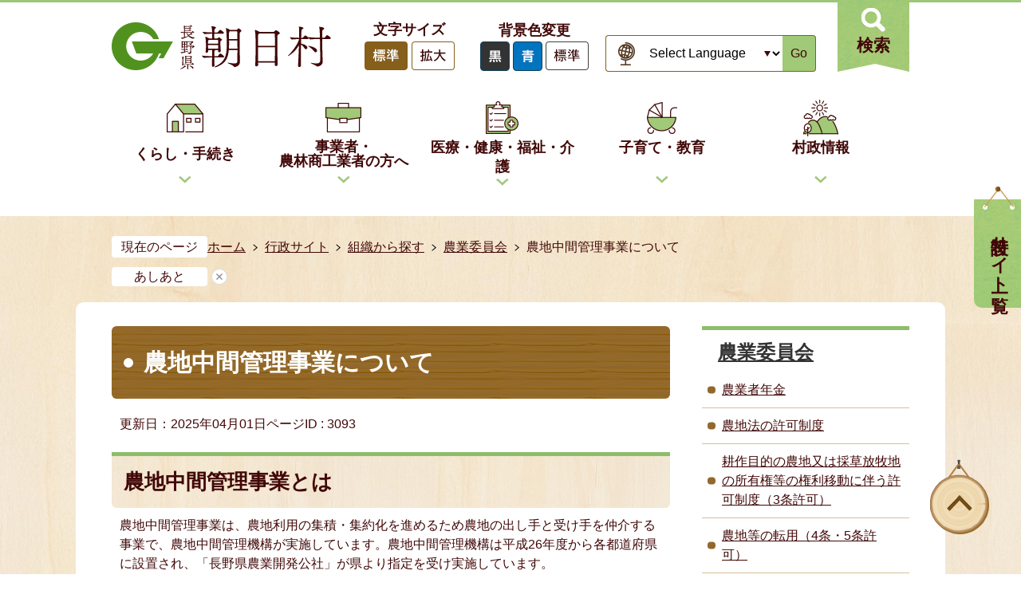

--- FILE ---
content_type: text/html
request_url: https://www.vill.asahi.nagano.jp/official/soshikikarasagasu/nogyoiinkai/3093.html
body_size: 11108
content:
<!DOCTYPE HTML>
<html lang="ja">
<head>
  <meta charset="utf-8">
                                                                                              

        <meta name="keywords" content="">
<meta name="description" content="">    <meta property="og:title" content="農地中間管理事業について|朝日村公式ウェブサイト">
<meta property="og:type" content="article">
<meta property="og:url" content="http://www.vill.asahi.nagano.jp/official/soshikikarasagasu/nogyoiinkai/3093.html">
  <meta property="og:image" content="//www.vill.asahi.nagano.jp/theme/base/img_common/ogp_noimage.png" />
  <meta property="og:description" content="              農地中間管理事業は、農地利用の集積・集約化を進めるため農地の出し手と受け手を仲介する事業で、農地中間管理機構が実施しています。農地中間管理機構は平成26年度から各都道府県に設置され、「長野県農業開発公社」が県より指定を受け実施しています。            " />  <meta name="viewport" content="width=768, user-scalable=yes">      <meta name="nsls:timestamp" content="Thu, 27 Feb 2025 08:12:45 GMT">            <title>農地中間管理事業について／朝日村公式ウェブサイト</title>    <link rel="canonical" href="http://www.vill.asahi.nagano.jp/official/soshikikarasagasu/nogyoiinkai/3093.html">        
                            <link rel="icon" href="//www.vill.asahi.nagano.jp/favicon.ico">
        <link rel="apple-touch-icon" href="//www.vill.asahi.nagano.jp/theme/base/img_common/smartphone.png">
                                                  <link href="//www.vill.asahi.nagano.jp/theme/base/css/sub.css" rel="stylesheet" type="text/css" class="sp-style">              

                      
            
                                                        <script src="//www.vill.asahi.nagano.jp/theme/base/js/jquery.js"></script>
                              <script src="//www.vill.asahi.nagano.jp/theme/base/js/jquery_cookie.js"></script>
                              <script src="//www.vill.asahi.nagano.jp/theme/base/js/jquery-ui.min.js"></script>
                              <script src="//www.vill.asahi.nagano.jp/theme/base/js/common_lib.js"></script>
                              <script src="//www.vill.asahi.nagano.jp/theme/base/js/jquery.easing.1.3.js"></script>
                              <script src="//www.vill.asahi.nagano.jp/theme/base/js/jquery.bxslider.js"></script>
                              <script src="//www.vill.asahi.nagano.jp/theme/base/js/jquery_dropmenu.js"></script>
                                                          
<script>(function(w,d,s,l,i){w[l]=w[l]||[];w[l].push({'gtm.start':
new Date().getTime(),event:'gtm.js'});var f=d.getElementsByTagName(s)[0],
j=d.createElement(s),dl=l!='dataLayer'?'&l='+l:'';j.async=true;j.src=
'https://www.googletagmanager.com/gtm.js?id='+i+dl;f.parentNode.insertBefore(j,f);
})(window,document,'script','dataLayer','GTM-TSPJN4P');</script>

<script src="//www.vill.asahi.nagano.jp/theme/base/js/jquery.smartslider.js"></script>
<script src="//www.vill.asahi.nagano.jp/theme/base/js/mutual_switching/mutual_switching.js"></script>
<link rel="stylesheet" href="//www.vill.asahi.nagano.jp/theme/base/fancybox_v2/jquery.fancybox.css" type="text/css" media="screen"/>

  <script src="//www.vill.asahi.nagano.jp/theme/base/js/common.js"></script>
                                              <script src='//www.google.com/jsapi'></script>
                                          <script src="//www.vill.asahi.nagano.jp/theme/base/js/sub.js"></script>
                          

              
                  
  <!--[if lt IE 9]>
  <script src="//www.vill.asahi.nagano.jp/theme/base/js/html5shiv-printshiv.min.js"></script>
  <script src="//www.vill.asahi.nagano.jp/theme/base/js/css3-mediaqueries.js"></script>
  <![endif]-->

  <script>
    var cms_api_token="eyJ0eXAiOiJKV1QiLCJhbGciOiJIUzI1NiJ9.eyJjdXN0b21lcl9jb2RlIjoiMTgxMTQ4Iiwic2VydmljZV9uYW1lIjoiU01BUlQgQ01TIn0.6QJ2z8nFUtA0d0bERPAzJg9TDhWO_MWqu0Q5XkxO_3k";
    var cms_api_domain="lg-api4th.smart-lgov.jp";
    var cms_api_site="";
    var cms_app_version="1.0.0";
    var cms_app_id="jp.ad.smartvalue.asahijoho";
    var site_domain = "http://www.vill.asahi.nagano.jp";
    var theme_name = "base";
    var cms_recruit_no = "0";
    var cms_recruit_history_no = "0";
    var cms_recruit_search_item = '[]';
    var is_smartphone = false;  </script>

  
  
    <script src="//www.vill.asahi.nagano.jp/resource/js/add_tel_link.js"></script>
  

</head>
<body>
            
              
                
  
  
  <p id="smartphone" class="jqs-go-to-sp" style="display: none;">
  <a href="http://www.vill.asahi.nagano.jp/official/soshikikarasagasu/nogyoiinkai/3093.html" class="jqs-go-to-sp">
    <span class="wrap">
      <span class="txt">スマートフォン版を表示</span>
      <span class="ico"></span>
    </span>
  </a>
</p>
  
















  <div id="wrapper" data-ver="1">
    <div id="wrapper-in">
      <div id="wrapper-in2">

        <div id="header-print">
          <header id="header" class="view-pc">

                          

<p class="to-container"><a href="#container">本文へ</a></p>

<div class="header-subnav-area">
    <p id="header-logo">
    <a href="https://www.vill.asahi.nagano.jp/index.html">
    <img src="//www.vill.asahi.nagano.jp/theme/base/img_common/pc_header_logo.png" alt="長野県 朝日村">
      </a>
  </p>
  
  <div class="box">

              
<dl class="header-size">
  <dt class="title"><span>文字サイズ</span></dt>
  <dd class="item">
    <button class="scsize normal">
      <img src="//www.vill.asahi.nagano.jp/theme/base/img_common/headersize_normal_on.png" alt="標準（初期状態）" class="normal-on">
      <img src="//www.vill.asahi.nagano.jp/theme/base/img_common/headersize_normal_off.png" alt="標準に戻す" class="normal-off hide">
    </button>
  </dd>
  <dd class="item2">
    <button class="scsize up">
      <img src="//www.vill.asahi.nagano.jp/theme/base/img_common/headersize_big_off.png" alt="拡大する" class="big-off">
      <img src="//www.vill.asahi.nagano.jp/theme/base/img_common/headersize_big_on.png" alt="拡大（最大状態）" class="big-on hide">
    </button>
  </dd>
</dl>

<dl class="header-color">
  <dt class="title"><span>背景色変更</span></dt>
  <dd class="item"><button type="button" class="sccolor" data-bgcolor="color_black"><img src="//www.vill.asahi.nagano.jp/theme/base/img_common/headercolor_black.png" alt="背景色を黒色にする"></button></dd>
  <dd class="item2"><button type="button" class="sccolor" data-bgcolor="color_blue"><img src="//www.vill.asahi.nagano.jp/theme/base/img_common/headercolor_blue.png" alt="背景色を青色にする"></button></dd>
  <dd class="item3"><button type="button" class="sccolor" data-bgcolor="color_normal"><img src="//www.vill.asahi.nagano.jp/theme/base/img_common/headercolor_normal.png" alt="背景色を元に戻す"></button></dd>
</dl>
    















<div class="header-lang-wrapper">
  <div class="header-lang">
    <select class="lang-select js-lang-select" name="translate" title="Select Language">
      <option value="#" lang="en">Select Language</option>
              <option value="https://translate.google.com/translate?hl=en&sl=auto&tl=en&u=http://www.vill.asahi.nagano.jp/official/soshikikarasagasu/nogyoiinkai/3093.html" lang="en">
          English
        </option>
              <option value="https://translate.google.com/translate?hl=zh-TW&sl=auto&tl=zh-TW&u=http://www.vill.asahi.nagano.jp/official/soshikikarasagasu/nogyoiinkai/3093.html" lang="zh-TW">
          中文（繁体）
        </option>
              <option value="https://translate.google.com/translate?hl=zh-CN&sl=auto&tl=zh-CN&u=http://www.vill.asahi.nagano.jp/official/soshikikarasagasu/nogyoiinkai/3093.html" lang="zh-CN">
          中文（簡体）
        </option>
              <option value="https://translate.google.com/translate?hl=ko&sl=auto&tl=ko&u=http://www.vill.asahi.nagano.jp/official/soshikikarasagasu/nogyoiinkai/3093.html" lang="ko">
          &#54620;&#44397;&#50612;
        </option>
              <option value="https://translate.google.com/translate?hl=de&sl=auto&tl=de&u=http://www.vill.asahi.nagano.jp/official/soshikikarasagasu/nogyoiinkai/3093.html" lang="de">
          Deutsch
        </option>
          </select>
    <button class="btn-lang-select js-btn-lang-select" type="button" lang="en">Go</button>
  </div>
  <div class="lang-error" lang="en" style="display: none;">
    <p>Select your language</p>
  </div>
</div>    
    <div class="pc-search-area">
      <p class="pc-search-menu-btn-menu"><a href="#">検索</a></p>

      <div class="pc-search-modal-menu-bg"></div>
      <div class="pc-search-modal-menu" style="display: none;">
        <div class="in">
          <div class="search-area">
            <div class="keyword">
              <p class="title">キーワード検索</p>
                                            




                          
                
                  
                  
                                      <div class="gcse-searchbox-only" data-resultsurl="//www.vill.asahi.nagano.jp/result.html" data-enableAutoComplete="true"></div>
  
                                  </div>
            <div class="header-page-number-search">
                                            <dl class="page-search view-pc">
  <dt class="title"><span>ページID検索</span></dt>
  <dd id="page-number-search" class="item">
              <div id="number-search-container">
  <div class="input-wrap">
    <label class="number-label" for="number-search-input">
      <input type="text" id="number-search-input" name="number-search-input" placeholder="ページID検索">
    </label>
    <label class="submit-label" for="number-search-submit">
      <button type="submit" id="number-search-submit"><span class="visually-hidden">検索</span></button>
    </label>
  </div>
</div>
      </dd>
</dl>
                          </div>
          </div>
          <p class="search-link"><a href="https://www.vill.asahi.nagano.jp/official/soshikikarasagasu/index.html">組織から探す</a></p>
        </div>
        <p class="pc-search-modal-menu-close"><a href="#"><span>検索メニューを閉じる</span></a></p>
      </div>
    </div>

    <div class="pc-tokusetsu-area">
      <p class="pc-tokusetsu-menu-btn-menu"><a href="#">特設サイト一覧</a></p>
      <div class="pc-tokusetsu-modal-menu-bg"></div>
      <div class="pc-tokusetsu-modal-menu">
        <div class="in">
          <ul class="tokusetsu-list">
            <li class="item"><a class="//www.vill.asahi.nagano.jp/special/sumou/index.html" href="http://www.vill.asahi.nagano.jp/special/sumou/index.html"><img src="//www.vill.asahi.nagano.jp/theme/base/img_common/bnr01.png" alt="信州朝日村に住もう。朝日村移住定住サイト"></a></li>
            <li class="item"><a class="//www.vill.asahi.nagano.jp/special/asahikko_kodomo_kosodatejoho/index.html" href="https://www.vill.asahi.nagano.jp/special/asahikko_kodomo_kosodatejoho/index.html"><img src="//www.vill.asahi.nagano.jp/theme/base/img_common/bnr02.png" alt="朝日村子育てサイト"></a></li>
            <li class="item"><a class="//www.vill.asahi.nagano.jp/special/asahikankoNavi/index.html" href="https://www.vill.asahi.nagano.jp/special/asahikankoNavi/index.html"><img src="//www.vill.asahi.nagano.jp/theme/base/img_common/bnr03.png" alt="朝日村観光サイト"></a></li>
            <li class="item"><a class="//www.vill.asahi.nagano.jp/special/asahimuragikai/index.html" href="https://www.vill.asahi.nagano.jp/special/asahimuragikai/index.html"><img src="//www.vill.asahi.nagano.jp/theme/base/img_common/bnr04.png" alt="朝日村議会"></a></li>
            <li class="item"><a class="//www.vill.asahi.nagano.jp/bunkazai/index.html" href="https://www.vill.asahi.nagano.jp/bunkazai/index.html"><img src="//www.vill.asahi.nagano.jp/theme/base/img_common/bnr05.png" alt="朝日村の文化財"></a></li>
            <li class="item"><a class="//www.vill.asahi.nagano.jp/special/asahishogakko/index.html" href="https://www.vill.asahi.nagano.jp/special/asahishogakko/index.html"><img src="//www.vill.asahi.nagano.jp/theme/base/img_common/bnr06.png" alt="長野県朝日村立朝日小学校"></a></li>
            <li class="item"><a class="//www.vill.asahi.nagano.jp/special/furusato/index.html" href="https://www.vill.asahi.nagano.jp/special/furusato/index.html"><img src="//www.vill.asahi.nagano.jp/theme/base/img_common/bnr07.png" alt="朝日村ふるさと納税特設サイト"></a></li>
            <li class="item"><a class="//www.vill.asahi.nagano.jp/special/asahibijutsukan/index.html" href="https://www.vill.asahi.nagano.jp/special/asahibijutsukan/index.html"><img src="//www.vill.asahi.nagano.jp/theme/base/img_common/bnr08.png" alt="長野県朝日美術館 歴史民族資料館"></a></li>
            <li class="item"><a class="//www.vill.asahi.nagano.jp/special/asahimuratochikaihatsukosha/index.html" href="https://www.vill.asahi.nagano.jp/special/asahimuratochikaihatsukosha/index.html"><img src="//www.vill.asahi.nagano.jp/theme/base/img_common/bnr09.png" alt="朝日村土地開発公社"></a></li>
          </ul>
        

          <p class="pc-tokusetsu-modal-menu-close">
            <a href="#">特設サイト一覧を閉じる</a>
          </p>
        </div>
      </div>
    </div>



  </div>
</div>            
                        
<script>
$(function() {
  $('.headerNaviDynBlock').each(function() {
    var block = $(this);
    var list = block.find('.headerNaviDynList');
    block.css('display', 'none');

    var url = block.attr('url');
    if (!url) {
      url = block.attr('data-url');
      if (!url) {
        return;
      }
    }

    $.getJSON(url, function(json) {
      var templateOrig = block.find('.headerNaviPageTemplate');
      if (templateOrig.length == 0) {
        return;
      }
      var template = templateOrig.clone().removeClass('headerNaviPageTemplate').addClass('pageEntity').css('display', '');
      block.find('.pageEntity').remove();
      var count = 0;
      for (var j=0; j<json.length; j++) {
        var item = json[j];
        if (item.is_category_index && item.child_pages_count == 0) {
          continue;
        }
        var entity = template.clone();
        entity.find('.pageLink').attr('href', item.url).text(item.page_name);
        entity.find('.pageDescription').text(item.description);
        list.append(entity);
        count++;
      }
      if (count > 0) {
        block.css('display', '');
      }
      templateOrig.remove();
    });
  });
});
</script>

<nav id="header-nav">
  <div class="in">
    <ul class="list clearfix">
      <li class="nav1">
        <a href="https://www.vill.asahi.nagano.jp/official/kurashi_tetsuzuki/index.html"><span>くらし・手続き</span></a>
                <div class="headerNaviDynBlock" data-url="//www.vill.asahi.nagano.jp/official/kurashi_tetsuzuki/index.tree.json">
          <div class="dropmenu">
            <dl class="in2">
              <dt>くらし・手続き</dt>
              <dd>
                <ul class="list2 headerNaviDynList">
                  <li class="headerNaviPageTemplate"><a class="pageLink"></a></li>
                </ul>
              </dd>
            </dl>
          </div>
        </div>
              </li>
      <li class="nav2">
        <a href="https://www.vill.asahi.nagano.jp/official/jigyosha_norinshokogyoshanokatahe/index.html"><span>事業者・<br>農林商工業者の方へ</span></a>
                <div class="headerNaviDynBlock" data-url="//www.vill.asahi.nagano.jp/official/jigyosha_norinshokogyoshanokatahe/index.tree.json">
          <div class="dropmenu">
            <dl class="in2">
              <dt>事業者・ 農林商工業者の方へ</dt>
              <dd>
                <ul class="list2 headerNaviDynList">
                  <li class="headerNaviPageTemplate"><a class="pageLink"></a></li>
                </ul>
              </dd>
            </dl>
          </div>
        </div>
              </li>
      <li class="nav3">
        <a href="https://www.vill.asahi.nagano.jp/official/kenko_iryo_kaigo/index.html"><span>医療・健康・福祉・介護</span></a>
                <div class="headerNaviDynBlock" data-url="//www.vill.asahi.nagano.jp/official/kenko_iryo_kaigo/index.tree.json">
          <div class="dropmenu">
            <dl class="in2">
              <dt>医療・健康・福祉・介護</dt>
              <dd>
                <ul class="list2 headerNaviDynList">
                  <li class="headerNaviPageTemplate"><a class="pageLink"></a></li>
                </ul>
              </dd>
            </dl>
          </div>
        </div>
              </li>
      <li class="nav4">
        <a href="https://www.vill.asahi.nagano.jp/official/kosodate_kyoiku/index.html">子育て・教育</a>
                <div class="headerNaviDynBlock" data-url="//www.vill.asahi.nagano.jp/official/kosodate_kyoiku/index.tree.json">
          <div class="dropmenu">
            <dl class="in2">
              <dt>子育て・教育</dt>
              <dd>
                <ul class="list2 headerNaviDynList">
                  <li class="headerNaviPageTemplate"><a class="pageLink"></a></li>
                </ul>
              </dd>
            </dl>
          </div>
        </div>
              </li>
      <li class="nav5">
        <a href="https://www.vill.asahi.nagano.jp/official/sonseijoho/index.html">村政情報</a>
                <div class="headerNaviDynBlock" data-url="//www.vill.asahi.nagano.jp/official/sonseijoho/index.tree.json">
          <div class="dropmenu">
            <dl class="in2">
              <dt>村政情報</dt>
              <dd>
                <ul class="list2 headerNaviDynList">
                  <li class="headerNaviPageTemplate"><a class="pageLink"></a></li>
                </ul>
              </dd>
            </dl>
          </div>
        </div>
              </li>
    </ul>
  </div>
</nav>          
          </header>

          <header id="sp-header" class="view-sp">
                          
  <div class="box">
    <p id="sp-header-logo">
          <a href="https://www.vill.asahi.nagano.jp/index.html">
        <img src="//www.vill.asahi.nagano.jp/theme/base/img_common/sp_header_logo.png" alt="長野県　朝日村">
          </a>
        </p>
    <nav id="sp-header-nav">
      <div class="menu-btn-area">
        <p class="menu-btn-menu"><a href="#"><img src="//www.vill.asahi.nagano.jp/theme/base/img_common/menu_btn_menu.png" alt="特設サイト"></a></p>
      <p class="menu-btn-search"><a href="#"><img src="//www.vill.asahi.nagano.jp/theme/base/img_common/menu_btn_search.png" alt="検索"></a></p>
      </div>
    </nav>
  </div>
  
                <!-- スマホ用モーダル（通常） -->

  <div class="modal-search-bg"></div>
  <div class="modal-search">
    <div class="search-area">
      <dl class="list">
        <dt class="title">キーワード検索</dt>
        <dd class="header-search">
                                




                          
                
                  
                  
                                      <div class="gcse-searchbox-only" data-resultsurl="//www.vill.asahi.nagano.jp/result.html" data-enableAutoComplete="true"></div>
  
                          </dd>
  
      </dl>
      
      <div class="header-page-number-search">
                          <dl class="page-search view-sp">
  <dt class="title"><span>ページID検索</span></dt>
  <dd id="sp-page-number-search" class="item">
              <div id="sp-number-search-container">
  <div class="input-wrap">
    <label class="number-label" for="sp-number-search-input">
      <input type="text" id="sp-number-search-input" name="number-search-input" placeholder="ページID検索">
    </label>
    <label class="submit-label" for="sp-number-search-submit">
      <button type="submit" id="sp-number-search-submit"><span class="visually-hidden">検索</span></button>
    </label>
  </div>
</div>
      </dd>
</dl>
              </div>
  
      <p class="search-link"><a href="https://www.vill.asahi.nagano.jp/official/soshikikarasagasu/index.html"><span>組織から探す</span></a></p>
      
    </div>
    <nav class="sp-nav" aria-label="スマホ展開メニュー">
      <ul class="nav-list" role="tablist">
        <li class="box">
          <p class="title">
            <a href="https://www.vill.asahi.nagano.jp/official/kurashi_tetsuzuki/index.html">くらし・手続き</a>
            <button type="button" role="tab" aria-controls="sp-nav1" aria-selected="false" aria-expanded="false" class="plus"><span>くらし・手続きを開く</span></button>
          </p>
          <div class="bloc" role="tabpanel" id="sp-nav1" aria-hidden="true">
                      <div class="headerNaviDynBlock" data-url="//www.vill.asahi.nagano.jp/official/kurashi_tetsuzuki/index.tree.json">
              <ul class="list headerNaviDynList">
                <li class="headerNaviPageTemplate"><a class="pageLink"></a></li>
              </ul>
            </div>
                    </div>
        </li>
  
        <li class="box">
          <p class="title">
            <a href="https://www.vill.asahi.nagano.jp/official/jigyosha_norinshokogyoshanokatahe/index.html">事業者・<br>農林商工業者の方へ</a>
            <button type="button" role="tab" aria-controls="sp-nav2" aria-selected="false" aria-expanded="false" class="plus"><span>事業者・農林商工業者の方へを開く</span></button>
          </p>
          <div class="bloc" role="tabpanel" id="sp-nav2" aria-hidden="true">
                      <div class="headerNaviDynBlock" data-url="//www.vill.asahi.nagano.jp/official/jigyosha_norinshokogyoshanokatahe/index.tree.json">
              <ul class="list headerNaviDynList">
                <li class="headerNaviPageTemplate"><a class="pageLink"></a></li>
              </ul>
            </div>
                    </div>
        </li>
  
        <li class="box">
          <p class="title">
            <a href="https://www.vill.asahi.nagano.jp/official/kenko_iryo_kaigo/index.html">医療・健康・福祉・介護</a>
            <button type="button" role="tab" aria-controls="sp-nav3" aria-selected="false" aria-expanded="false" class="plus"><span>医療・健康・福祉・介護を開く</span></button>
          </p>
          <div class="bloc" role="tabpanel" id="sp-nav3" aria-hidden="true">
                      <div class="headerNaviDynBlock" data-url="//www.vill.asahi.nagano.jp/official/kenko_iryo_kaigo/index.tree.json">
              <ul class="list headerNaviDynList">
                <li class="headerNaviPageTemplate"><a class="pageLink"></a></li>
              </ul>
            </div>
                    </div>
        </li>
  
        <li class="box">
          <p class="title">
            <a href="https://www.vill.asahi.nagano.jp/official/kosodate_kyoiku/index.html">子育て・教育</a>
            <button type="button" role="tab" aria-controls="sp-nav4" aria-selected="false" aria-expanded="false" class="plus"><span>子育て・教育を開く</span></button>
          </p>
          <div class="bloc" role="tabpanel" id="sp-nav4" aria-hidden="true">
                      <div class="headerNaviDynBlock" data-url="//www.vill.asahi.nagano.jp/official/kosodate_kyoiku/index.tree.json">
              <ul class="list headerNaviDynList">
                <li class="headerNaviPageTemplate"><a class="pageLink"></a></li>
              </ul>
            </div>
                    </div>
        </li>
  
        <li class="box">
          <p class="title">
            <a href="https://www.vill.asahi.nagano.jp/official/sonseijoho/index.html">村政情報</a>
            <button type="button" role="tab" aria-controls="sp-nav5" aria-selected="false" aria-expanded="false" class="plus"><span>村政情報を開く</span></button>
          </p>
          <div class="bloc" role="tabpanel" id="sp-nav5" aria-hidden="true">
                      <div class="headerNaviDynBlock" data-url="//www.vill.asahi.nagano.jp/official/sonseijoho/index.tree.json">
              <ul class="list headerNaviDynList">
                <li class="headerNaviPageTemplate"><a class="pageLink"></a></li>
              </ul>
            </div>
                    </div>
        </li>
  
  
      </ul>
    </nav>
  
    <div class="support-block">
      <ul class="support-list">
                  <li class="header-size">
  <dl class="header-size-in">
    <dt class="header-size-title"><span>文字サイズ</span></dt>
    <dd class="header-size-item">
      <button class="scsize normal">
        <img src="//www.vill.asahi.nagano.jp/theme/base/img_common/sp_headersize_normal_on.png" alt="標準（初期状態）" class="normal-on">
        <img src="//www.vill.asahi.nagano.jp/theme/base/img_common/sp_headersize_normal_off.png" alt="標準に戻す" class="normal-off hide">
      </button>
    </dd>
    <dd class="header-size-item2">
      <button class="scsize up">
        <img src="//www.vill.asahi.nagano.jp/theme/base/img_common/sp_headersize_big_off.png" alt="拡大する" class="big-off">
        <img src="//www.vill.asahi.nagano.jp/theme/base/img_common/sp_headersize_big_on.png" alt="拡大（最大状態）" class="big-on hide">
      </button>
    </dd>
  </dl>
</li>
<li class="header-color">
  <dl class="header-color-in">
    <dt class="header-color-title"><span>背景色変更</span></dt>
    <dd class="header-color-item">
      <button type="button" class="sccolor" data-bgcolor="color_black">
        <img src="//www.vill.asahi.nagano.jp/theme/base/img_common/sp_headercolor_black.png" alt="背景色を黒色にする">
      </button>
    </dd>
    <dd class="header-color-item2">
      <button type="button" class="sccolor" data-bgcolor="color_blue">
        <img src="//www.vill.asahi.nagano.jp/theme/base/img_common/sp_headercolor_blue.png" alt="背景色を青色にする">
      </button>
    </dd>
    <dd class="header-color-item3">
      <button type="button" class="sccolor" data-bgcolor="color_normal">
        <img src="//www.vill.asahi.nagano.jp/theme/base/img_common/sp_headercolor_normal.png" alt="背景色を白色にする">
      </button>
    </dd>
  </dl>
</li>

    















<li class="header-lang-wrapper">
  <div class="header-lang">
    <select class="lang-select js-lang-select" name="translate" title="Select Language">
      <option value="#" lang="en">Select Language</option>
              <option value="https://translate.google.com/translate?hl=en&sl=auto&tl=en&u=http://www.vill.asahi.nagano.jp/official/soshikikarasagasu/nogyoiinkai/3093.html" lang="en">
          English
        </option>
              <option value="https://translate.google.com/translate?hl=zh-TW&sl=auto&tl=zh-TW&u=http://www.vill.asahi.nagano.jp/official/soshikikarasagasu/nogyoiinkai/3093.html" lang="zh-TW">
          中文（繁体）
        </option>
              <option value="https://translate.google.com/translate?hl=zh-CN&sl=auto&tl=zh-CN&u=http://www.vill.asahi.nagano.jp/official/soshikikarasagasu/nogyoiinkai/3093.html" lang="zh-CN">
          中文（簡体）
        </option>
              <option value="https://translate.google.com/translate?hl=ko&sl=auto&tl=ko&u=http://www.vill.asahi.nagano.jp/official/soshikikarasagasu/nogyoiinkai/3093.html" lang="ko">
          &#54620;&#44397;&#50612;
        </option>
              <option value="https://translate.google.com/translate?hl=de&sl=auto&tl=de&u=http://www.vill.asahi.nagano.jp/official/soshikikarasagasu/nogyoiinkai/3093.html" lang="de">
          Deutsch
        </option>
          </select>
    <button class="btn-lang-select js-btn-lang-select" type="button" lang="en">Go</button>
  </div>
  <div class="lang-error" lang="en" style="display: none;">
    <p>Select your language</p>
  </div>
</li>
<li class="go-to-pc">
  <a href="http://www.vill.asahi.nagano.jp/official/soshikikarasagasu/nogyoiinkai/3093.html" class="jqs-go-to-pc">
    <span>PC版で表示する</span>
  </a>
</li>              
      </ul>
  
    </div>
  
    <p class="modal-search-close">
      <a href="#">メニューを閉じる</a>
    </p>
  </div>
  
  <div class="modal-menu-bg"></div>
  <div class="modal-menu">
    <div class="in">
      <ul class="tokusetsu-list">
        <li class="item"><a class="//www.vill.asahi.nagano.jp/special/sumou/index.html" href="http://www.vill.asahi.nagano.jp/special/sumou/index.html"><img src="//www.vill.asahi.nagano.jp/theme/base/img_common/bnr01.png" alt="信州朝日村に住もう。朝日村移住定住サイト"></a></li>
        <li class="item"><a class="//www.vill.asahi.nagano.jp/special/asahikko_kodomo_kosodatejoho/index.html" href="https://www.vill.asahi.nagano.jp/special/asahikko_kodomo_kosodatejoho/index.html"><img src="//www.vill.asahi.nagano.jp/theme/base/img_common/bnr02.png" alt="朝日村子育てサイト"></a></li>
        <li class="item"><a class="//www.vill.asahi.nagano.jp/special/asahikankoNavi/index.html" href="https://www.vill.asahi.nagano.jp/special/asahikankoNavi/index.html"><img src="//www.vill.asahi.nagano.jp/theme/base/img_common/bnr03.png" alt="朝日村観光サイト"></a></li>
        <li class="item"><a class="//www.vill.asahi.nagano.jp/special/asahimuragikai/index.html" href="https://www.vill.asahi.nagano.jp/special/asahimuragikai/index.html"><img src="//www.vill.asahi.nagano.jp/theme/base/img_common/bnr04.png" alt="朝日村議会"></a></li>
        <li class="item"><a class="//www.vill.asahi.nagano.jp/bunkazai/index.html" href="https://www.vill.asahi.nagano.jp/bunkazai/index.html"><img src="//www.vill.asahi.nagano.jp/theme/base/img_common/bnr05.png" alt="朝日村の文化財"></a></li>
        <li class="item"><a class="//www.vill.asahi.nagano.jp/special/asahishogakko/index.html" href="https://www.vill.asahi.nagano.jp/special/asahishogakko/index.html"><img src="//www.vill.asahi.nagano.jp/theme/base/img_common/bnr06.png" alt="長野県朝日村立朝日小学校"></a></li>
        <li class="item"><a class="//www.vill.asahi.nagano.jp/special/furusato/index.html" href="https://www.vill.asahi.nagano.jp/special/furusato/index.html"><img src="//www.vill.asahi.nagano.jp/theme/base/img_common/bnr07.png" alt="朝日村ふるさと納税特設サイト"></a></li>
        <li class="item"><a class="//www.vill.asahi.nagano.jp/special/asahibijutsukan/index.html" href="https://www.vill.asahi.nagano.jp/special/asahibijutsukan/index.html"><img src="//www.vill.asahi.nagano.jp/theme/base/img_common/bnr08.png" alt="長野県朝日美術館 歴史民族資料館"></a></li>
        <li class="item"><a class="//www.vill.asahi.nagano.jp/special/asahimuratochikaihatsukosha/index.html" href="https://www.vill.asahi.nagano.jp/special/asahimuratochikaihatsukosha/index.html"><img src="//www.vill.asahi.nagano.jp/theme/base/img_common/bnr09.png" alt="朝日村土地開発公社"></a></li>
      </ul>
    
  
      <p class="modal-menu-close">
        <a href="#">特設サイト一覧を閉じる</a>
      </p>
    </div>
  </div>      
                      </header>

        </div>

                  <div class="p-emergency-news-sec pageListDynBlock" data-url="//www.vill.asahi.nagano.jp/official/important/index.tree.json"
            data-limit="5"
            data-current-page-no="3093">
            <div class="p-emergency-news-in c-width pageListExists" style="display: none;">
              <div class="emergency-wrap box">
                <div class="title-box">
                  <h2 class="title"><strong>重要なお知らせ</strong></h2>
                </div>
                <div class="emergency-txt info-area">
                  <ul class="emergency-list pageListBlock list">
                    <li class="pageEntity">
                      <div class="txt"><span><a class="pageLink"></a></span></div>
                    </li>
                  </ul>
                </div>
                <div class="c-button --red">
                  <a href="https://www.vill.asahi.nagano.jp/official/important/index.html">重要なお知らせ一覧を見る</a>
                </div>
              </div>
            </div>
          </div>
        
        <dl id="pankuzu" class="clearfix">
          <dt class="title">現在のページ</dt>
          <dd class="in">
            

<ul class="list">
              <li><a href="https://www.vill.asahi.nagano.jp/index.html">ホーム</a></li>
                  <li class="icon"><a href="https://www.vill.asahi.nagano.jp/official/index.html">行政サイト</a></li>
                  <li class="icon"><a href="https://www.vill.asahi.nagano.jp/official/soshikikarasagasu/index.html">組織から探す</a></li>
                  <li class="icon"><a href="https://www.vill.asahi.nagano.jp/official/soshikikarasagasu/nogyoiinkai/index.html">農業委員会</a></li>
            <li class="icon"><span>農地中間管理事業について</span></li>
  </ul>
          </dd>
        </dl>

                  <script>
  var foot_print_page_name = '農地中間管理事業について';
  var foot_print_root_flag = false;
</script>
<dl id="ashiato" class="clearfix">
  <dt class="title">あしあと</dt>
  <dd class="in">
    <ul class="list">
      <li class="clear"><a href="#">あしあとを消去する</a></li>
    </ul>
  </dd>
</dl>
<script type="text/javascript" src="http://www.vill.asahi.nagano.jp/resource/js/foot_print.js"></script>
                
        <section id="container">
          <div id="container-in" class="clearfix">

            <article id="contents" role="main">

                                
      <h1 class="title"><span class="bg"><span class="bg2">農地中間管理事業について</span></span></h1>
    
  
                
              <div id="social-update-area">
                                                                                                                                                            

  
                
            
            
                    
        <p class="update">更新日：2025年04月01日</p>

  
                                    
                                                                                                                          
                          
                    
                  
    <div class="page-number-display">
      <span class="number-display-label">ページID : </span>      <span class="number-display">3093</span>
    </div>
  
                              </div>

              <div id="contents-in">      
        
        
                <div class="free-layout-area">
          <div>
            
            
            
            
            
            
            <h2><span class="bg"><span class="bg2"><span class="bg3">農地中間管理事業とは</span></span></span></h2>
          
          
          
          
          
          
          

            
            
            
            
            
            
            <div class="wysiwyg">
              <p align="left">農地中間管理事業は、農地利用の集積・集約化を進めるため農地の出し手と受け手を仲介する事業で、農地中間管理機構が実施しています。農地中間管理機構は平成26年度から各都道府県に設置され、「長野県農業開発公社」が県より指定を受け実施しています。</p>
            </div>
          
          
          
          
          
          
          

            
            
            
            
            <div class="wysiwyg">
              <p>公社が実施する農地中間管理事業は次の事業です。</p>

<ol>
	<li>農用地等の借受け</li>
	<li>農用地等の貸付け</li>
	<li>借り受けた農用地等を貸し付けるまでの間の管理の調整</li>
	<li>その他農地集積・集約に必要な業務</li>
</ol>
            </div>
          
          
          
          
          

            
            
            
            
            
            <h2><span class="bg"><span class="bg2"><span class="bg3">機構集積協力金について</span></span></span></h2>
          
          
          
          
          
          

            
            
            
            
            
            <div class="wysiwyg">
              <p>機構に農地を貸した地域・農家は、国の機構集積協力金事業により基準を満たした場合は、「機構集積協力金」の交付対象となります。</p>
            </div>
          
          
          
          
          
          

            
            
            
            
            <h2><span class="bg"><span class="bg2"><span class="bg3">詳細は</span></span></span></h2>
          
          
          
          
          

            
            
            
            
            
            <div class="wysiwyg">
              <p>農地中間管理事業、機構集積協力金等の詳細につきましては、下記リンク先ホームページ等で御確認ください。</p>

<p><a href="https://www.n-nouchi.net/index.pxp" class="icon2">長野県農業開発公社ホームページ</a></p>

<p><a href="https://www.maff.go.jp/j/keiei/koukai/kikou/" class="icon2">農林水産省ホームページ</a></p>
            </div>
          
          
          
          
          
          
</div>
        </div>
        
        


            
              
                                                                  <!-- 「お問い合わせ先」 -->
                                                        
      <div class="toiawase">
      <div class="toiawase-in">
        <h2 class="title"><span class="bg"><span class="bg2">この記事に関するお問い合わせ先</span></span></h2>
        <div class="in">
                    <div class="name">農業委員会<br /><br />〒390-1188<br />長野県東筑摩郡朝日村大字古見1555-1<br />電話：0263-99-4104 ファックス：0263-99-2745<br /><a href="https://www.vill.asahi.nagano.jp/cgi-bin/inquiry.php/28?page_no=3093">お問い合わせフォームはこちら</a></div>
        </div>
      </div>
    </div>
                    
                     <!-- pdfダウンロード -->

                                                        
                  
  


                  
                
              <!-- //#contents-in  -->
              </div>
            <!-- //#contents  -->
            </article>

                                                                                                        
              
                <nav id="side-nav">
        <section class="side-nav-list">
                    
    <script>
  function cmsDynDateFormat(date, format) {
    var jpWeek = ['日', '月', '火', '水', '木', '金', '土'];
    return format.replace('%Y', date.getFullYear()).replace('%m', ('0' + (date.getMonth() + 1)).slice(-2)).replace('%d', ('0' + date.getDate()).slice(-2)).replace('%a', jpWeek[date.getDay()])
        .replace('%H', ('0' + date.getHours()).slice(-2)).replace('%M', ('0' + date.getMinutes()).slice(-2)).replace('%S', ('0' + date.getSeconds()).slice(-2));
  }
  function cmsDynExecuteGetPageList() {
    var outerBlocks = $('.pageListDynBlock');
    outerBlocks.each(function() {
      var block = $(this);
      block.find('.pageListExists').css('display', 'none');
      block.find('.pageListNotExists').css('display', 'none');

      var url = block.attr('data-url');

      var cond = {};

      cond.limit = parseInt(block.attr('data-limit'));
      cond.showIndex = parseInt(block.attr('data-show-index'));
      cond.showMobile = parseInt(block.attr('data-show-mobile'));
      dateBegin = block.attr('data-date-begin');
      dateSpan = block.attr('data-date-span');

      cond.curPageNo = block.attr('data-current-page-no');
      cond.dirClass = block.attr('data-dir-class');
      cond.pageClass = block.attr('data-page-class');

      cond.timeBegin = 0;
      if (dateBegin) {
        cond.timeBegin = new Date(dateBegin);
      } else if (dateSpan) {
        cond.timeBegin = Date.now() - dateSpan * 86400000;
      }
      var recentSpan = block.attr('data-recent-span');
      cond.recentBegin = 0;
      if (recentSpan) {
        cond.recentBegin = Date.now() - recentSpan * 86400000;
      }
      cond.dateFormat = block.attr('data-date-format');
      if (!cond.dateFormat) {
        cond.dateFormat = '%Y/%m/%d %H:%M:%S';
      }
      cond.joinGrue = block.attr('data-join-grue');
      if (!cond.joinGrue) {
        cond.joinGrue = ' , ';
      }
      cond.eventDateFormat = block.attr('data-event-date-format');
      if (!cond.eventDateFormat) {
        cond.eventDateFormat = cond.dateFormat;
      }
      cond.eventType = block.attr('data-event-type');
      cond.eventField = block.attr('data-event-field');
      cond.eventArea = block.attr('data-event-area');
      eventDateSpan = block.attr('data-event-date-span');
      cond.eventTimeEnd = 0;
      if (eventDateSpan) {
        cond.eventTimeEnd = Date.now() + eventDateSpan * 86400000;
      }

      // タグ
      cond.tagDisplay = block.attr('data-show-tags');
      cond.tagPosition = block.attr('data-tags-position');
      cond.tagFilterTargets = block.attr('data-tag-filter-targets');

      $.getJSON(url, function(json) {
        cmsDynApplyPageListJson(block, json, cond);
      }).fail(function(jqxhr, textStatus, error) {
        block.css('display', 'none');
      });
    });
  }
  function cmsDynApplyPageListJson(block, json, cond) {
    var now = Date.now();
    var list = block.find('.pageListBlock');
    var template = list.find('.pageEntity:first').clone();
    list.find('.pageEntity').remove();

    var count = 0;

    for (var i = 0; i < json.length; i++) {
      var item = json[i];
      var itemDate = new Date(item.publish_datetime);

      if (!cond.showIndex && item.is_category_index) {
        continue;
      }
      if (!cond.showMobile && item.is_keitai_page) {
        continue;
      }
      if (cond.timeBegin && itemDate.getTime() < cond.timeBegin) {
        continue;
      }

      // タグによる絞込み
      if ('tag' in item && item.tag && cond.tagFilterTargets != null) {
        var filteringNos = (!isNaN(cond.tagFilterTargets)) ? [cond.tagFilterTargets] : cond.tagFilterTargets.split(/,|\s/);
        var isTarget = false;
        item.tag.forEach(function(tagItem, idx) {
          if (filteringNos.indexOf(tagItem.tag_no + "") >= 0) {
            isTarget = true;
          }
        });
        if (!isTarget) {
          continue;
        }
      }

      var entity = template.clone();
      if ('event' in item && item['event']) {
        var pageEvent = item['event'];
        if (cond.eventType && cond.eventType != pageEvent.event_type_name) {
          continue;
        }
        if (cond.eventField && $.inArray(cond.eventField, pageEvent.event_fields) < 0) {
          continue;
        }
        if (cond.eventArea && $.inArray(cond.eventArea, pageEvent.event_area) < 0) {
          continue;
        }

        var eventDateString = '';
        if (cond.eventTimeEnd) {
          if (pageEvent.event_date_type_id == 0) {
            var startDatetime = pageEvent.event_start_datetime ? new Date(pageEvent.event_start_datetime) : false;
            var endDatetime = pageEvent.event_end_datetime ? new Date(pageEvent.event_end_datetime) : false;
            if (startDatetime && endDatetime) {
              if (startDatetime.getTime() > cond.eventTimeEnd || endDatetime.getTime() <= now) {
                continue;
              }
              eventDateString = cmsDynDateFormat(startDatetime, cond.eventDateFormat) + '～' + cmsDynDateFormat(endDatetime, cond.eventDateFormat);
            } else if (startDatetime) {
              if (startDatetime.getTime() > cond.eventTimeEnd) {
                continue;
              }
            } else {
              if (endDatetime.getTime() <= now) {
                continue;
              }
              eventDateString = '～' + cmsDynDateFormat(endDatetime, cond.eventDateFormat);
            }
          } else if (pageEvent.event_date_type_id == 1) {
            var filteredDates = $.grep(pageEvent.event_dates, function(value, index) {
              var eventTime1 = new Date(value[0]+'T00:00:00+09:00').getTime();
              var eventTime2 = new Date(value[1]+'T23:59:59+09:00').getTime();
              return (eventTime1 <= cond.eventTimeEnd && eventTime2 >= now);
            });
            if (filteredDates.length == 0) {
              continue;
            }
          }
        }
        if (pageEvent.event_place) {
          entity.find('.pageEventPlaceExists').css('display', '');
          entity.find('.pageEventPlace').text(pageEvent.event_place);
        } else {
          entity.find('.pageEventPlaceExists').css('display', 'none');
          entity.find('.pageEventPlace').text('');
        }
        if (pageEvent.event_date_supplement) {
          entity.find('.pageEventDateExists').css('display', '');
          entity.find('.pageEventDate').text(pageEvent.event_date_supplement);
        } else if (eventDateString.length > 0) {
          entity.find('.pageEventDateExists').css('display', '');
          entity.find('.pageEventDate').text(eventDateString);
        } else {
          entity.find('.pageEventDateExists').css('display', 'none');
          entity.find('.pageEventDate').text('');
        }

        if (pageEvent.event_type_name) {
          entity.find('.pageEventTypeExists').css('display', '');
          entity.find('.pageEventType').text(pageEvent.event_type_name);
        } else {
          entity.find('.pageEventTypeExists').css('display', 'none');
          entity.find('.pageEventType').text('');
        }
        if (pageEvent.event_fields && pageEvent.event_fields.length > 0) {
          entity.find('.pageEventFieldsExists').css('display', '');
          entity.find('.pageEventFields').text(pageEvent.event_fields.join(cond.joinGrue));
        } else {
          entity.find('.pageEventFieldsExists').css('display', 'none');
          entity.find('.pageEventFields').text('');
        }
        if (pageEvent.event_area && pageEvent.event_area.length > 0) {
          entity.find('.pageEventAreaExists').css('display', '');
          entity.find('.pageEventArea').text(pageEvent.event_area.join(cond.joinGrue));
        } else {
          entity.find('.pageEventAreaExists').css('display', 'none');
          entity.find('.pageEventArea').text('');
        }
        entity.find('.pageEventExists').css('display', '');
      } else {
        entity.find('.pageEventExists').css('display', 'none');
      }

      entity.find('.pageDate').each(function() {
        var dateString = cmsDynDateFormat(itemDate, cond.dateFormat);
        $(this).text(dateString);
      });
      var pageLink = entity.find('a.pageLink');
      if (cond.curPageNo == item.page_no) {
        pageLink.removeAttr('href').removeAttr('page_no').css('display', 'none');
        pageLink.parent().append('<span class="pageNoLink">' + item.page_name + '</span>');
      } else {
        pageLink.attr('page_no', item.page_no).attr('href', item.url).text(item.page_name);
        pageLink.find('.pageNoLink').remove();
      }

      entity.find('.pageDescription').text(item.description);

      if ('thumbnail_image' in item && item.thumbnail_image) {
        entity.find('.pageThumbnail').append($('<img>', {src: item.thumbnail_image, alt: ""}));
      } else {
        entity.find('.pageThumbnail').remove();
      }

      if (cond.recentBegin && itemDate.getTime() >= cond.recentBegin) {
        entity.find('.pageRecent').css('display', '');
      } else {
        entity.find('.pageRecent').css('display', 'none');
      }

      // タグ付与
      if ('tag' in item && item.tag) {
        if (item.tag.length > 0) {
          var DEFINE_CLASS_NAME_WHEN_TAG_TYPE_IMAGE = 'tag-type-image';
          var DEFINE_CLASS_NAME_WHEN_TAG_TYPE_TEXT = 'tag-type-text';
          var DEFINE_CLASS_NAME_WHEN_TAG_POSITION_BEFORE = 'tag-pos-before';
          var DEFINE_CLASS_NAME_WHEN_TAG_POSITION_AFTER = 'tag-pos-after';
          var DEFINE_CLASS_NAME_TAG_BLOCK = 'tags';
          var DEFINE_CLASS_NAME_TAG = 'tag';
          var DEFINE_CLASS_NAME_TAG_INNER = 'tag-bg';

          // タグの表示位置を判定
          var tagPositionClassName = (cond.tagPosition == 1) ? DEFINE_CLASS_NAME_WHEN_TAG_POSITION_BEFORE : DEFINE_CLASS_NAME_WHEN_TAG_POSITION_AFTER;

          // タグ出力の外枠を生成
          var tagListWrapperHtml = $('<span>', {
            class: [DEFINE_CLASS_NAME_TAG_BLOCK, tagPositionClassName].join(' ')
          });

          item.tag.forEach(function(tagItem, idx) {
            // タグの中身を設定
            var tagBody;
            if (tagItem.image_file_name != null && tagItem.image_file_name != "") {
              // 画像
              tagBody = $('<span>', {
                class: DEFINE_CLASS_NAME_TAG + tagItem.tag_no,
              }).append($('<img>', {
                class: [DEFINE_CLASS_NAME_TAG_INNER, DEFINE_CLASS_NAME_WHEN_TAG_TYPE_IMAGE].join(' '),
                src: tagItem.image_url,
                alt: tagItem.tag_name
              }));
            } else {
              // テキスト
              tagBody = $('<span>', {
                class: DEFINE_CLASS_NAME_TAG + tagItem.tag_no,
              }).append($('<span>', {
                class: [DEFINE_CLASS_NAME_TAG_INNER, DEFINE_CLASS_NAME_WHEN_TAG_TYPE_TEXT].join(' '),
                text: tagItem.tag_name
              }));
            }
            tagListWrapperHtml.append(tagBody);
          });

          // 出力
          if (cond.tagDisplay == 1) {
            if (tagPositionClassName === DEFINE_CLASS_NAME_WHEN_TAG_POSITION_BEFORE) {
              entity.find('a.pageLink').before(tagListWrapperHtml);
            } else {
              entity.find('a.pageLink').after(tagListWrapperHtml);
            }
          }
        }
      }

      var removeClasses = [];
      var appendClasses = [];
      if (item.is_category_index) {
        appendClasses = cond.dirClass ? cond.dirClass.split(' ') : [];
        removeClasses = cond.pageClass ? cond.pageClass.split(' ') : [];
      } else {
        removeClasses = cond.dirClass ? cond.dirClass.split(' ') : [];
        appendClasses = cond.pageClass ? cond.pageClass.split(' ') : [];
      }
      $.each(removeClasses, function(idx, val){
        entity.removeClass(val);
      });
      $.each(appendClasses, function(idx, val){
        entity.addClass(val);
      });

      entity.css('display', '');
      list.append(entity);
      count++;
      if (cond.limit && count >= cond.limit) {
        break;
      }
    }
    if (count) {
      block.css('display', '');
      block.find('.pageListExists').css('display', '');
      block.find('.pageListNotExists').css('display', 'none');
    } else {
      block.css('display', '');
      block.find('.pageListExists').css('display', 'none');
      block.find('.pageListNotExists').css('display', '');
    }
  };
</script>

<script>
$(function() {
  cmsDynExecuteGetPageList();
});
</script>


    
  <div class="pageListDynBlock" data-url="//www.vill.asahi.nagano.jp/official/soshikikarasagasu/nogyoiinkai/index.tree.json"
   data-show-shortcut="1" data-show-index="1"
   data-current-page-no="3093">
    <dl class="pageListExists">
      <dt class="title">
        <span class="bg"><span class="bg2"><a href="//www.vill.asahi.nagano.jp/official/soshikikarasagasu/nogyoiinkai/index.html">農業委員会</a></span></span>
      </dt>
      <dd class="in">
        <ul class="list clearfix pageListBlock">
          <li class="pageEntity" style="display:none;">
            <a class="pageLink"></a>
          </li>
        </ul>
      </dd>
    </dl>
  </div>
          </section>
    
       
  </nav>                  
          <!-- //#container-in  -->
          </div>
        <!-- //#container  -->
        </section>

        <div id="footer-print">
          
                      <footer id="footer">
  <div class="footer-info">
    <div class="in">
      <div class="footer-left">
        <p class="footer-logo">長野県朝日村</p>
        <p class="number">法人番号 4000020204510</p>
        <address>
          <p class="address">〒390-1188 <br class="view-sp">長野県東筑摩郡朝日村大字古見1555番地1</p>
          <p class="tel">電話番号： 0263-99-2001</p>
          <p class="fax">ファクス番号：0263-99-2745</p>
          <p class="hours">開庁時間：午前8時30分から午後5時15分</p>
          <p class="day">開庁日：月曜日から金曜日（土曜日・日曜日・祝日・年末年始を除く）</p>
        </address>
      </div>
      <div class="footer-right">
        <img src="//www.vill.asahi.nagano.jp/theme/base/img_common/map.png" alt="長野県の地図に朝日村の位置が緑色で塗りつぶされている図。左側に朝日村のロゴと名前（朝日村）が記載されている。">
        <ul class="footer-btn-list">
          <li class="footer-btn"><a href="https://www.vill.asahi.nagano.jp/official/sonseijoho/asahimuranoshokai/612.html">アクセス</a></li>
          <li class="footer-btn"><a href="https://www.vill.asahi.nagano.jp/official/otoiawase/index.html">お問い合わせ</a></li>
        </ul>
      </div>
    </div>
    <ul class="footer-link">
      <li><a href="https://www.vill.asahi.nagano.jp/sitemap.html">サイトマップ</a></li>
      <li><a href="https://www.vill.asahi.nagano.jp/official/sonseijoho/johokokai_kojinjohohogo/950.html">個人情報の取り扱いについて</a></li>
      <li><a href="https://www.vill.asahi.nagano.jp/official/sonseijoho/koho_kocho/946.html">著作権・リンクについて</a></li>
      <li><a href="https://www.vill.asahi.nagano.jp/official/sonseijoho/koho_kocho/947.html">アクセシビリティへの取り組み</a></li>
      <li><a href="https://www.vill.asahi.nagano.jp/official/sonseijoho/koho_kocho/948.html">ご利用にあたって</a></li>
    </ul>
  </div>
  <p class="copyright" lang="en">Copyright (c) 2025 Asahi Village. All Rights Reserved.</p>
  <p id="pagetop"><a href="#wrapper" class="scroll"><img src="//www.vill.asahi.nagano.jp/theme/base/img_common/pagetop.png" alt="ページ上部へ"></a></p>
</footer>                    
        </div>

      <!-- //#wrapper-in2  -->
      </div>
    <!-- //#wrapper-in  -->
    </div>
  <!-- //#wrapper  -->
  </div>

                <script src="//www.vill.asahi.nagano.jp/theme/base/js/external.js"></script>

  

                        

<script>
$(window).load(function() {
  $('#number-search-submit').click(function() {
    getPageURL();
  });
  $('#number-search-input').keypress(function(ev) {
    if ((ev.which && ev.which === 13) || (ev.keyCode && ev.keyCode === 13)) {//Enterキー無効
      getPageURL();
    } else {
      return true;
    }
  });
});


function getPageURL() {
  var errorFlag = false;
  var inputText = $('#number-search-input').val(); // 検索するID取得
  var errorMessage = '';
  //エラーチェック
  //数値チェック
  if(inputText.match(/[^0-9]+/)) {
    errorFlag = true;
    errorMessage = 'ID番号は半角数字で入力してください。';
  } else if(inputText == '') {
    errorFlag = true;
    errorMessage = 'ID番号を入力してください。';
  }

  if(errorFlag) {
    //エラーメッセージ表示
    $('.error-message').remove();
    $('#number-search-container').append('<p class="error-message">' + errorMessage + '</p>');
  } else {
    /*検索ID取得*/
    $.ajax({
      type: 'get',
      url: '//' + cms_api_domain + '/v1/page/get_page_contents.json',
      data: {
        app_version: cms_app_version,
        app_id: cms_app_id,
        token: cms_api_token,
        page_no: inputText
      },
      dataType : 'json',
      success: function(data) {
        if(data.success && data.data)
          location.href = data.data.page_path;//画面遷移
        else {
          //エラーメッセージ表示
          $('.error-message').remove();
          $('#number-search-container').append('<p class="error-message">該当のページはございません</p>');
        }
      },
      error: function(data) {
        //エラーメッセージ表示
        $('.error-message').remove();
        $('#number-search-container').append('<p class="error-message">ページを取得できませんでした。</p>');
      }
    });
  }
}
</script>

  

                        

<script>
$(window).load(function() {
  $('#sp-number-search-submit').click(function() {
    spGetPageURL();
  });
  $('#sp-number-search-input').keypress(function(ev) {
    if ((ev.which && ev.which === 13) || (ev.keyCode && ev.keyCode === 13)) {//Enterキー無効
      spGetPageURL();
    } else {
      return true;
    }
  });
});


function spGetPageURL() {
  var errorFlag = false;
  var inputText = $('#sp-number-search-input').val(); // 検索するID取得
  var errorMessage = '';
  //エラーチェック
  //数値チェック
  if(inputText.match(/[^0-9]+/)) {
    errorFlag = true;
    errorMessage = 'ID番号は半角数字で入力してください。';
  } else if(inputText == '') {
    errorFlag = true;
    errorMessage = 'ID番号を入力してください。';
  }

  if(errorFlag) {
    //エラーメッセージ表示
    $('.error-message').remove();
    $('#sp-number-search-container').append('<p class="error-message">' + errorMessage + '</p>');
  } else {
    /*検索ID取得*/
    $.ajax({
      type: 'get',
      url: '//' + cms_api_domain + '/v1/page/get_page_contents.json',
      data: {
        app_version: cms_app_version,
        app_id: cms_app_id,
        token: cms_api_token,
        page_no: inputText
      },
      dataType : 'json',
      success: function(data) {
        if(data.success && data.data)
          location.href = data.data.page_path;//画面遷移
        else {
          //エラーメッセージ表示
          $('.error-message').remove();
          $('#sp-number-search-container').append('<p class="error-message">該当のページはございません</p>');
        }
      },
      error: function(data) {
        //エラーメッセージ表示
        $('.error-message').remove();
        $('#sp-number-search-container').append('<p class="error-message">ページを取得できませんでした。</p>');
      }
    });
  }
}
</script>
    
        </body>
</html>

--- FILE ---
content_type: text/css
request_url: https://www.vill.asahi.nagano.jp/theme/base/css/sub.css
body_size: 26477
content:
@charset "UTF-8";
/*
html5doctor.com Reset Stylesheet
v1.6.1
Last Updated: 2010-09-17
Author: Richard Clark - http://richclarkdesign.com
Twitter: @rich_clark
*/
html, body, div, span, object, iframe,
h1, h2, h3, h4, h5, h6, p, blockquote, pre,
abbr, address, cite, code,
del, dfn, em, img, ins, kbd, q, samp,
small, strong, sub, sup, var,
b, i,
dl, dt, dd, ol, ul, li,
fieldset, form, label, legend,
table, caption, tbody, tfoot, thead, tr, th, td,
article, aside, canvas, details, figcaption, figure,
footer, header, hgroup, menu, nav, section, summary,
time, mark, audio, video {
  margin: 0;
  padding: 0;
  border: 0;
  outline: 0;
  /*ikkrweb preview ie9 emulator ie7 varnish error*/
  /*background:transparent;*/
}

article, aside, details, figcaption, figure,
footer, header, hgroup, menu, nav, section {
  display: block;
}

nav ul {
  list-style: none;
}

blockquote, q {
  quotes: none;
}

blockquote:before, blockquote:after,
q:before, q:after {
  content: "";
  content: none;
}

a {
  margin: 0;
  padding: 0;
  font-size: 100%;
  vertical-align: baseline;
  /*ikkrweb preview ie9 emulator ie7 varnish error*/
  /*background:transparent;*/
}

/* change colours to suit your needs */
ins {
  background-color: #ff9;
  color: #000;
  text-decoration: none;
}

/* change colours to suit your needs */
mark {
  background-color: #ff9;
  color: #000;
  font-style: italic;
  font-weight: bold;
}

del {
  text-decoration: line-through;
}

abbr[title], dfn[title] {
  border-bottom: 1px dotted;
  cursor: help;
}

table {
  border-collapse: collapse;
  border-spacing: 0;
}

/* change border colour to suit your needs */
hr {
  display: block;
  height: 1px;
  border: 0;
  border-top: 1px solid #ccc;
  margin: 1em 0;
  padding: 0;
}

input, select {
  vertical-align: middle;
}

@media screen and (max-width: 768px) {
  .wysiwyg .table-wrapper {
    overflow-x: auto;
  }
}
h2.head-title, .wysiwyg h2, .free-layout-area h2 {
  margin-top: 0.9em;
  background: url(../img_common/top_bg.jpg) no-repeat top 0 left 50%/cover;
  color: #410707;
  font-size: 160%;
  box-sizing: border-box;
  border-top: 5px solid #8cbe6c;
  padding: 15px;
  border-radius: 0 0 6px 6px;
}
h2.head-title .bg, .wysiwyg h2 .bg, .free-layout-area h2 .bg {
  display: block;
}

h2.head-title a {
  color: inherit;
}

h3.head-title, .wysiwyg h3, .free-layout-area h3, .smartcmsBbsBlock h3 {
  margin-top: 1.1em;
  background: #ccc;
  color: #410707;
  font-size: 150%;
  box-sizing: border-box;
  border-left: 5px solid #966b2a;
  background: url(../img_common/top_bg.jpg) no-repeat top 0 left 50%/cover;
}
h3.head-title .bg, .wysiwyg h3 .bg, .free-layout-area h3 .bg, .smartcmsBbsBlock h3 .bg {
  display: block;
  padding: 12px 15px 12px 15px;
}

h4, .wysiwyg h4, .free-layout-area h4 {
  margin-top: 1.2em;
  display: block;
  line-height: 1.2;
  background: #fff;
  font-size: 140%;
  padding: 10px 20px 8px;
  border-radius: 6px 6px 0 0;
  border-top: 4px solid #956b29;
  border-left: 2px solid #f9eedd;
  border-right: 2px solid #f9eedd;
  border-bottom: 2px solid #f9eedd;
}
h5, .wysiwyg h5, .free-layout-area h5 {
  margin-top: 1.2em;
  font-size: 130%;
  display: block;
  padding: 10px 0 5px 5px;
  line-height: 1.2;
  border-top: 2px solid #966b29;
}
h6, .wysiwyg h6, .free-layout-area h6 {
  position: relative;
  margin-top: 1.3em;
  font-size: 120%;
  padding-left: 20px;
  line-height: 1.2;
}
h6::before, .wysiwyg h6::before, .free-layout-area h6::before {
  content: "";
  position: absolute;
  top: 50%;
  left: 0;
  width: 12px;
  height: 12px;
  background: #966b2a;
  border-radius: 50%;
  transform: translateY(-50%);
}
h2.head-title, h3.head-title {
  overflow: hidden;
}

.smartcmsBbsBlock h3,
h4, h5, h6 {
  overflow: hidden;
}

.wysiwyg h2, .wysiwyg h3, .wysiwyg h4, .wysiwyg h5, .wysiwyg h6, .free-layout-area h2, .free-layout-area h3, .free-layout-area h4, .free-layout-area h5, .free-layout-area h6 {
  overflow: hidden;
}

.wysiwyg ul, .pubcom-table ul {
  overflow: hidden;
  margin-top: 10px;
  margin-left: 30px;
  padding-left: 1.4em;
  list-style: disc;
}

* html .wysiwyg ul,
* html .pubcom-table ul {
  display: inline-block;
}

.wysiwyg ol, .pubcom-table ol {
  /* 回り込み画像時にリストが出ない問題を解決 */
  overflow: hidden;
  margin-top: 10px;
  margin-left: 30px;
  padding-left: 2em;
  list-style: decimal;
}

* html .wysiwyg ol,
* html .pubcom-table ol {
  display: inline-block;
}

.wysiwyg p {
  margin-top: 10px;
  padding-left: 10px;
  padding-right: 10px;
}

.wysiwyg table ul, .wysiwyg table ol, .pubcom-table table ul, .pubcom-table table ol {
  margin-left: 0;
}
.wysiwyg table p, .pubcom-table table p {
  margin-top: 0;
  padding-left: 0;
  padding-right: 0;
}

.wysiwyg table, .smartcmsBbsBlock .bbsBody .form table {
  border-collapse: collapse;
  border: 1px solid #bfbfbf;
  margin-top: 10px;
}

.wysiwyg td,
.wysiwyg th {
  border-collapse: collapse;
  border: 1px solid #bfbfbf;
  padding: 5px 10px;
  word-break: break-all;
}

.wysiwyg th {
  background-color: #f3e2c6;
}

.wysiwyg caption {
  text-align: left;
  font-weight: bold;
  padding: 5px;
}

.wysiwyg div {
  line-height: 150%;
  margin-top: 10px;
}

.wysiwyg img {
  max-width: 100%;
  height: auto;
}

.wysiwyg .col {
  width: 700px;
  overflow: hidden;
}

.wysiwyg .left-col {
  width: 330px;
  float: left;
}

.wysiwyg .right-col {
  width: 330px;
  float: right;
}

em, strong, b {
  font-style: normal;
  font-weight: bold;
}

.text_ {
  color: #c00;
}

.text2_ {
  color: #00c;
}

b.text2_ {
  font-weight: normal;
}

.cke_panel_list em, .cke_panel_list strong, .cke_panel_list b {
  font-style: normal;
  font-weight: bold;
}
.cke_panel_list .text_ {
  color: #c00;
}
.cke_panel_list .text2_ {
  color: #00c;
}
.cke_panel_list b.text2_ {
  font-weight: normal;
}

.wysiwyg blockquote {
  margin-top: 10px;
  margin-left: 30px;
  padding: 5px 5px 5px 15px;
  background-image: url("../img_common/blockquote.png");
  background-position: left top;
  background-repeat: no-repeat;
  background-color: #eee;
  border-left: 3px solid #999;
}

body {
  font-family: -apple-system, BlinkMacSystemFont, "Helvetica Neue", "ヒラギノ角ゴ ProN W3", Hiragino Kaku Gothic ProN, Arial, "メイリオ", Meiryo, sans-serif;
  font-size: 100%;
  color: #333;
  background: #fff;
}

@media screen and (max-width: 768px) {
  body {
    font-size: 170% !important;
  }
}
img {
  border: none;
  vertical-align: top;
}

p, li, address, table, dt, dd {
  line-height: 150%;
}

ul, ol {
  list-style: none;
}

a:link {
  color: #2d5f92;
  text-decoration: underline;
}

a:visited {
  color: #2d5f92;
  text-decoration: underline;
}

a:hover {
  color: #2d5f92;
  text-decoration: none;
}

/*アクセシビリティ対応*/
a:focus img {
  /*border:1px solid #C00000;*/
}

a:focus {
  background-color: #cce2fc;
  color: #2d5f92;
}

a:active {
  _background: #cce2fc; /*IEのみactive疑似クラスにて処理*/
}

/*iphoneでルビで文字サイズが勝手に変わるのを修正*/
body {
  -webkit-text-size-adjust: 100%;
}

address {
  font-style: normal;
}

/*clearfix*/
.cmstag:after,
.clearfix:after {
  content: ".";
  display: block;
  height: 0px;
  clear: both;
  visibility: hidden;
}

.clearfix {
  display: inline-table;
}

/* Hides from IE-mac \*/
* html .clearfix {
  height: 1%;
}

.clearfix {
  display: block;
}

/* End hide from IE-mac */
.first-left {
  margin-left: 0 !important;
}

.first-top {
  margin-top: 0 !important;
}

.left-col {
  float: left;
}

.right-col {
  float: right;
}

.img-item img, .img-text img {
  max-width: 100%;
  height: auto;
}

@media print, screen and (min-width: 769px) {
  .view-sp {
    display: none !important;
  }
}
@media screen and (max-width: 768px) {
  .view-pc {
    display: none !important;
  }
}
.des-attention-area {
  width: 1090px;
  margin: 0 auto;
  padding-bottom: 10px;
}

.des-attention {
  background-color: #FFFF40;
  font-size: 80%;
}

.des-attention2 {
  background-color: #C0C0FF;
  font-size: 80%;
}

.color-scheme-area {
  margin-top: 20px;
}

.scheme-bar {
  padding: 5px 0 5px 0;
  border: 1px solid #333333;
}

.color-scheme-area .box {
  width: 300px;
}

@media print, screen and (min-width: 769px) {
  .color-scheme-area .box {
    float: left;
    margin-left: 20px;
  }
}
.color-scheme-area .title {
  margin: 5px 0 0 0;
}

.scheme1 {
  background-color: #028711;
  text-align: center;
}

.scheme2 {
  border: 1px solid #028711;
  text-align: center;
}

.scheme3 {
  background-color: #ffffff;
  text-align: center;
}

.scheme4 {
  background-color: #028711;
  text-align: center;
}

.scheme5 {
  border: 1px solid #cccccc;
  text-align: center;
}

.scheme6 {
  background-color: #ffffff;
  text-align: center;
}

.scheme7 {
  background-color: #028711;
  text-align: center;
}

.scheme8 {
  background-color: #410707;
  text-align: center;
}

.scheme9 {
  background-color: #f8fff5;
  text-align: center;
}

.scheme10 {
  background-color: #410707;
  text-align: center;
}

.scheme11 {
  background-color: #410707;
  text-align: center;
}

/* Googleカスタム検索
--------------------------------------------------------- */
/* ----- デフォルトスタイル初期化 ----- */
form.gsc-search-box {
  margin: 0 !important;
  font-size: inherit !important;
}

table.gsc-search-box {
  margin: 0 !important;
  border: none !important;
}

.cse table.gsc-search-box td.gsc-input, table.gsc-search-box td.gsc-input {
  padding: 0 !important;
}

table.gsc-search-box td.gsc-input {
  padding: 0 !important;
}

.gsc-search-box .gsc-input > input:hover, .gsc-input-box-hover {
  box-shadow: none !important;
}

.gsc-search-box .gsc-input > input:focus, .gsc-input-box-focus {
  box-shadow: none !important;
}

table.gsc-search-box td {
  line-height: 1;
}

.gsib_a {
  padding: 0 0 0 10px !important;
}

.cse input.gsc-input, input.gsc-input {
  box-sizing: border-box;
  padding: 5px 0 !important;
  border: none !important;
  font-size: inherit !important;
}

.cse input.gsc-input::-webkit-input-placeholder, input.gsc-input::-webkit-input-placeholder {
  font-family: inherit !important;
  font-size: inherit !important;
}

.cse input.gsc-input:-moz-placeholder, input.gsc-input:-moz-placeholder {
  font-family: inherit !important;
  font-size: inherit !important;
}

.cse input.gsc-input::-moz-placeholder, input.gsc-input::-moz-placeholder {
  font-family: inherit !important;
  font-size: inherit !important;
}

.cse input.gsc-input:-ms-input-placeholder, input.gsc-input:-ms-input-placeholder {
  font-family: inherit !important;
  font-size: inherit !important;
}

.gsst_b {
  font-size: inherit !important;
  padding: 0 !important;
}

.gsst_a {
  padding: 0 !important;
}

.gscb_a {
  display: inline-block;
  font: inherit !important;
  padding: 0 5px !important;
}

td.gsc-search-button {
  font-size: 0;
}

.gsc-search-button {
  margin: 0 !important;
}

.cse .gsc-search-button-v2, .gsc-search-button-v2 {
  box-sizing: border-box;
  height: 100% !important;
  margin: 0 !important;
  padding: 0 !important;
  border: none !important;
  border-radius: 0 !important;
  cursor: pointer;
}

/* ----- カスタム設定 ----- */
.gsc-input {
  font-size: 130% !important;
}

@media print, screen and (min-width: 769px) {
  .gsc-input-box {
    border-radius: 5px 0px 0px 5px !important;
    border: 2px solid #865f1b !important;
  }
}
@media screen and (max-width: 768px) {
  .gsc-input-box {
    border-radius: 10px 0px 0px 10px !important;
    border: 4px solid #865f1b !important;
    background-color: #fff !important;
  }
}

@media print, screen and (min-width: 769px) {
  .cse input.gsc-input, input.gsc-input {
    min-height: 58px;
    margin: 0 !important;
  }
}
@media screen and (max-width: 768px) {
  .cse input.gsc-input, input.gsc-input {
    min-height: 90px;
    background-color: transparent !important;
  }
}

@media print, screen and (min-width: 769px) {
  td.gsc-search-button {
    height: 58px;
    padding-left: 0 !important;
  }
}
@media screen and (max-width: 768px) {
  td.gsc-search-button {
    height: 90px;
    padding-left: 0 !important;
  }
}

.cse .gsc-search-button-v2, .gsc-search-button-v2 {
  background-color: #865f1b !important;
}
@media print, screen and (min-width: 769px) {
  .cse .gsc-search-button-v2, .gsc-search-button-v2 {
    width: 60px !important;
    border-radius: 0px 6px 6px 0px !important;
  }
}
@media screen and (max-width: 768px) {
  .cse .gsc-search-button-v2, .gsc-search-button-v2 {
    width: 100px !important;
    border-radius: 0px 10px 10px 0px !important;
  }
}

@media print, screen and (min-width: 769px) {
  .gsc-search-button-v2 svg {
    width: 23px !important;
    height: 23px !important;
  }
}
@media screen and (max-width: 768px) {
  .gsc-search-button-v2 svg {
    width: 37px !important;
    height: 37px !important;
  }
}

#smartphone * {
  box-sizing: border-box;
}
#smartphone a {
  color: #333;
  display: block;
  text-decoration: none;
}
#smartphone .wrap {
  align-items: center;
  background-color: #ffffff;
  border: 6px solid #a4ca75;
  display: flex;
  justify-content: center;
  padding: 15px 0;
  position: relative;
  width: 100%;
}
#smartphone .wrap .txt {
  font-size: 230%;
  font-weight: bold;
  line-height: 140%;
  padding-right: 20px;
}
#smartphone .wrap .ico {
  background-color: #ffffff;
  border-radius: 50%;
  height: 40px;
  width: 40px;
  position: absolute;
  right: 20px;
}
#smartphone .wrap .ico:after {
  border-left: 12px solid #410707;
  border-top: 9px solid transparent;
  border-bottom: 9px solid transparent;
  bottom: 0;
  content: "";
  left: 0;
  height: 0;
  margin: auto;
  position: absolute;
  right: 0;
  top: 0;
  width: 0;
}

.visually-hidden {
  position: absolute;
  width: 1px;
  height: 1px;
  overflow: hidden;
  clip: rect(1px, 1px, 1px, 1px);
}

.hide {
  display: none;
}

.p-emergency-news-sec {
  padding-bottom: 25px;
  background: #fff;
}
.p-emergency-news-sec .emergency-wrap {
  border: 3px solid #bc4d4d;
  border-radius: 10px;
  padding: 20px 30px;
  position: relative;
  background: #fff;
}
@media screen and (max-width: 768px) {
  .p-emergency-news-sec .emergency-wrap {
    padding: 35px 30px;
  }
}
.p-emergency-news-sec .emergency-wrap::before {
  background-color: #bc4d4d;
  content: "";
  display: inline-block;
  height: 5px;
  left: 50%;
  transform: translateX(-50%);
  position: absolute;
  top: 0;
  width: 307px;
}
@media screen and (max-width: 768px) {
  .p-emergency-news-sec .emergency-wrap::before {
    height: 10px;
    top: -1px;
    width: 460px;
  }
}
.p-emergency-news-sec .emergency-wrap .title {
  text-align: center;
  font-size: 175%;
}
@media screen and (max-width: 768px) {
  .p-emergency-news-sec .emergency-wrap .title {
    font-size: 165%;
  }
}
.p-emergency-news-sec .emergency-wrap .list {
  max-height: 142px;
  overflow-y: auto;
  padding-right: 20px;
}
@media screen and (max-width: 768px) {
  .p-emergency-news-sec .emergency-wrap .list {
    margin-top: 10px;
    max-height: 250px;
  }
}
.p-emergency-news-sec .emergency-wrap .list li {
  width: 100%;
  padding: 20px;
  border-bottom: 4px solid #ebc9c9;
}
@media print, screen and (min-width: 769px) {
  .p-emergency-news-sec .emergency-wrap .list li {
    display: flex;
    padding: 20px;
    gap: 0 20px;
    border-bottom: 2px solid #ebc9c9;
  }
}
.p-emergency-news-sec .emergency-wrap .list li a {
  font-weight: bold;
  color: inherit;
}
@media screen and (max-width: 768px) {
  .p-emergency-news-sec .emergency-wrap .list li a {
    line-height: 1.4;
  }
}
.p-emergency-news-sec .emergency-wrap .list li .date {
  flex-shrink: 0;
}
.p-emergency-news-sec .emergency-wrap .c-button {
  margin-top: 10px;
}
@media print, screen and (min-width: 769px) {
  .p-emergency-news-sec .emergency-wrap .c-button {
    margin-top: 20px;
    margin-left: auto;
    margin-right: 0;
    border-radius: 6px;
  }
}
.p-emergency-news-sec .emergency-wrap .c-button:has(a:hover) {
  opacity: 0.85;
}
.p-emergency-news-sec .emergency-wrap .c-button a {
  text-align: start;
}
.p-emergency-news-sec .emergency-wrap .c-button a:focus, .p-emergency-news-sec .emergency-wrap .c-button a:focus-visible {
  color: #410707;
}
.p-emergency-news-sec .emergency-wrap .c-button a:hover {
  text-decoration: underline;
}
.p-emergency-news-sec .c-width {
  margin: 0 auto;
  width: 1000px;
  box-sizing: border-box;
}
@media screen and (max-width: 768px) {
  .p-emergency-news-sec .c-width {
    width: 700px;
  }
}
.p-emergency-news-sec .c-button {
  margin: 0 auto;
  width: fit-content;
}
.p-emergency-news-sec .c-button.--green {
  position: relative;
  background: url(../img_top/bg_btn_green.png) no-repeat top center;
  background-size: cover;
}
@media screen and (max-width: 768px) {
  .p-emergency-news-sec .c-button.--green {
    background: url(../img_top/bg_btn_green.png) no-repeat top center;
  }
}
.p-emergency-news-sec .c-button.--green::before {
  content: "";
  position: absolute;
  top: 50%;
  right: 15px;
  height: 34px;
  width: 34px;
  background: url(../img_common/arrow02.png) no-repeat top center/34px;
  transform: translateY(-50%);
}
@media screen and (max-width: 768px) {
  .p-emergency-news-sec .c-button.--green::before {
    right: 30px;
    height: 51px;
    width: 51px;
    background: url(../img_common/arrow02.png) no-repeat top center;
  }
}
.p-emergency-news-sec .c-button.--green:has(a:hover) {
  opacity: 0.85;
}
.p-emergency-news-sec .c-button.--red {
  position: relative;
  background: url(../img_common/bg_btn_red.png) no-repeat top center;
  background-size: cover;
}
@media screen and (max-width: 768px) {
  .p-emergency-news-sec .c-button.--red {
    background: url(../img_common/bg_btn_red.png) no-repeat top center/100% 100%;
  }
}
.p-emergency-news-sec .c-button.--red::before {
  content: "";
  position: absolute;
  top: 50%;
  right: 15px;
  height: 34px;
  width: 34px;
  background: url(../img_common/arrow03.png) no-repeat top center/34px;
  transform: translateY(-50%);
}
@media screen and (max-width: 768px) {
  .p-emergency-news-sec .c-button.--red::before {
    right: 30px;
    height: 51px;
    width: 51px;
    background: url(../img_common/arrow03.png) no-repeat top center;
  }
}
.p-emergency-news-sec .c-button.--red:has(a:hover) {
  opacity: 0.85;
}
.p-emergency-news-sec .c-button.--red a {
  color: #fff;
}
.p-emergency-news-sec .c-button a {
  display: block;
  padding: 19px 50px;
  width: 350px;
  box-sizing: border-box;
  text-align: center;
  color: inherit;
  text-decoration: none;
  font-weight: bold;
  font-size: 110%;
}
@media screen and (max-width: 768px) {
  .p-emergency-news-sec .c-button a {
    padding: 30px 85px 30px 50px;
    width: 540px;
  }
}
.p-emergency-news-sec .c-button a:hover {
  text-decoration: underline;
}
.p-emergency-news-sec .list {
  display: flex;
  flex-wrap: wrap;
}
.p-emergency-news-sec .list .item .item-in {
  display: flex;
  align-items: center;
  flex-wrap: wrap;
}

/*==================================
header（PC）
==================================*/
@media print, screen and (min-width: 769px) {
  body {
    min-width: 1130px;
    font-family: "BIZ UDPGothic", -apple-system, BlinkMacSystemFont, "Helvetica Neue", "ヒラギノ角ゴ ProN W3", Hiragino Kaku Gothic ProN, Arial, "メイリオ", Meiryo, sans-serif;
  }
  .to-container a {
    position: absolute;
    display: flex;
    justify-content: center;
    align-items: center;
    left: 0;
    top: 0;
    margin-top: -9999px;
    color: #333;
    font-size: 97%;
  }
  .to-container a:focus {
    position: relative;
    width: 100%;
    text-align: center;
    margin-top: 0;
  }
  #header {
    position: relative;
    border-top: 3px solid #9cc776;
    color: #410707;
    background: #fff;
    /* end-#header-nav */
    /* .header-subnav-area */
    /* end-.header-subnav-area */
  }
  #header .header-subnav-area {
    display: flex;
    align-items: center;
    gap: 0 20px;
    width: 1090px;
    margin: 0 auto;
    padding: 10px 0;
  }
  #header .header-subnav-area #header-logo a {
    display: inline-block;
  }
  #header .header-subnav-area #header-logo a:hover {
    opacity: 0.85;
  }
  #header .header-subnav-area .box {
    display: flex;
    flex-wrap: wrap;
    align-items: flex-end;
    margin-left: 40px;
    padding: 5px 0;
  }
  #header .header-subnav-area .header-size, #header .header-subnav-area .header-color {
    display: grid;
    grid-template-rows: repeat(2, auto);
    align-items: center;
    justify-content: center;
  }
  #header .header-subnav-area .header-size button, #header .header-subnav-area .header-color button {
    appearance: none;
    background: none;
    border: none;
    cursor: pointer;
    display: block;
    font-size: 0;
    padding: 0;
    vertical-align: bottom;
  }
  #header .header-subnav-area .header-size .title, #header .header-subnav-area .header-color .title {
    width: 100%;
    font-size: 110%;
    line-height: 1.2;
    grid-area: 1/1/2/4;
  }
  #header .header-subnav-area .header-size dd, #header .header-subnav-area .header-color dd {
    line-height: 1;
  }
  #header .header-subnav-area .header-size dd + dd, #header .header-subnav-area .header-color dd + dd {
    margin-left: 2px;
  }
  #header .header-subnav-area .header-size dd img, #header .header-subnav-area .header-color dd img {
    cursor: pointer;
  }
  #header .header-subnav-area .header-size dd img:hover, #header .header-subnav-area .header-color dd img:hover {
    opacity: 0.85;
  }
  #header .header-subnav-area .header-size {
    margin-right: 30px;
  }
  #header .header-subnav-area .header-color {
    margin-right: 20px;
  }
  #header .header-subnav-area .header-lang-wrapper .lang-error {
    color: #ee0000;
  }
  #header .header-subnav-area .header-lang {
    display: flex;
  }
  #header .header-subnav-area .header-lang .lang-select {
    padding: 12px 30px 12px 50px;
    border: solid 1px #865f1b;
    border-right: none;
    appearance: none;
    word-break: break-all;
    white-space: normal;
    border-radius: 4px 0 0 4px;
    font-size: 100%;
    background: url(../img_common/icon_lang.png) no-repeat left 15px center/21px 29px, url(../img_common/arrow_lang.png) no-repeat right 15px center/8px #fff;
  }
  #header .header-subnav-area .header-lang .lang-select:focus, #header .header-subnav-area .header-lang .lang-select:focus-visible {
    margin-right: 3px;
  }
  #header .header-subnav-area .header-lang .btn-lang-select {
    color: #410707;
    min-height: 40px;
    padding: 3px 10px;
    border: solid 1px #865f1b;
    border-left: none;
    background: #a0c978;
    line-height: 1;
    cursor: pointer;
    font-size: 100%;
    border-radius: 0 4px 4px 0;
  }
  #header .header-subnav-area .header-lang .btn-lang-select:hover {
    opacity: 0.85;
  }
  #header .header-subnav-area .pc-search-area {
    position: fixed;
    top: 0;
    right: calc(min(50%, 100% - 1000px) / 2);
    z-index: 100;
  }
  #header .header-subnav-area .pc-search-area .pc-search-menu-btn-menu {
    position: relative;
    min-height: 90px;
    min-width: 90px;
    background: url(../img_common/bg_serch.png) no-repeat center top/100% 100%;
  }
  #header .header-subnav-area .pc-search-area .pc-search-menu-btn-menu.is-open {
    background: url(../img_common/bg_serch_close.png) no-repeat center top/100% 100%;
  }
  #header .header-subnav-area .pc-search-area .pc-search-menu-btn-menu a {
    display: block;
    min-height: 90px;
    min-width: 90px;
    text-decoration: none;
    color: inherit;
    font-weight: bold;
    font-size: 130%;
    padding-top: 45px;
    background: url(../img_common/icon_serch.png) no-repeat center 10px;
    text-align: center;
    box-sizing: border-box;
  }
  #header .header-subnav-area .pc-search-area .pc-search-menu-btn-menu a:hover {
    text-decoration: underline;
  }
  #header .header-subnav-area .pc-search-area .pc-search-menu-btn-menu .is-open {
    background: url(../img_common/pc_serch_close.png) no-repeat center 10px;
  }
  #header .header-subnav-area .pc-search-area .pc-search-modal-menu-bg {
    width: 100vw;
    display: none;
    position: fixed;
    top: 0;
    left: 50%;
    z-index: 9;
    transform: translateX(-50%);
  }
  #header .header-subnav-area .pc-search-area .pc-search-modal-menu {
    position: absolute;
    top: 50%;
    right: 0px;
    min-width: 470px;
    padding: 30px 25px;
    background: #fff;
    border-radius: 15px;
    box-sizing: border-box;
    z-index: 99;
    border: 3px solid #a4ca75;
  }
  #header .header-subnav-area .pc-search-area .pc-search-modal-menu .title {
    font-size: 125%;
    font-weight: bold;
  }
  #header .header-subnav-area .pc-search-area .pc-search-modal-menu .search-link {
    margin-top: 10px;
  }
  #header .header-subnav-area .pc-search-area .pc-search-modal-menu .search-link a {
    display: block;
    padding-left: 35px;
    background: url(../img_common/soshiki_ico.png) no-repeat center left/27px 21px;
    color: inherit;
    font-size: 110%;
  }
  #header .header-subnav-area .pc-tokusetsu-area {
    position: fixed;
    top: 30%;
    right: 0;
    z-index: 101 !important;
  }
  #header .header-subnav-area .pc-tokusetsu-area .pc-tokusetsu-menu-btn-menu {
    display: inline-block;
    background: url(../img_common/bg_tokusetu.png) no-repeat center top 18px;
    background-size: cover;
    border-radius: 10px 0 0 10px;
    -ms-writing-mode: tb-rl;
    writing-mode: vertical-rl;
    text-decoration: none;
  }
  #header .header-subnav-area .pc-tokusetsu-area .pc-tokusetsu-menu-btn-menu:has(a:hover) {
    opacity: 0.85;
  }
  #header .header-subnav-area .pc-tokusetsu-area .pc-tokusetsu-menu-btn-menu a {
    display: block;
    color: inherit;
    text-decoration: none;
    font-weight: bold;
    font-size: 135%;
    padding: 65px 16px 30px 19px;
  }
  #header .header-subnav-area .pc-tokusetsu-area .pc-tokusetsu-menu-btn-menu a:hover {
    text-decoration: underline;
  }
  #header .header-subnav-area .pc-tokusetsu-area .pc-tokusetsu-modal-menu {
    display: none;
    position: fixed;
    top: 10%;
    right: 0;
    z-index: 99;
    padding: 50px 60px 30px 60px;
    width: 1025px;
    height: 80%;
    overflow-y: auto;
    background: url(../img_common/tokusetsu_bg.png) no-repeat center top/cover;
    box-sizing: border-box;
    border-radius: 20px 0 0 20px;
  }
  #header .header-subnav-area .pc-tokusetsu-area .pc-tokusetsu-modal-menu .tokusetsu-list {
    display: flex;
    flex-wrap: wrap;
    justify-content: end;
    gap: 20px;
  }
  #header .header-subnav-area .pc-search-modal-menu-close,
  #header .header-subnav-area .pc-tokusetsu-modal-menu-close {
    margin: 20px auto 0;
    padding: 2px;
    width: 330px;
    background: url(../img_common/bg_btn_green.png) no-repeat top center/100% 100%;
  }
  #header .header-subnav-area .pc-search-modal-menu-close a,
  #header .header-subnav-area .pc-tokusetsu-modal-menu-close a {
    display: flex;
    align-items: center;
    min-height: 56px;
    padding: 8px 55px 8px 35px;
    box-sizing: border-box;
    text-align: center;
    text-decoration: none;
    color: inherit;
    font-weight: bold;
    background: url(../img_common/modal_menu_close.png) no-repeat right 15px top 50%;
    font-size: 120%;
  }
  #header .header-subnav-area .pc-search-modal-menu-close a span,
  #header .header-subnav-area .pc-tokusetsu-modal-menu-close a span {
    width: 100%;
    text-align: center;
  }
  #header .header-subnav-area .pc-search-modal-menu-close a:hover,
  #header .header-subnav-area .pc-tokusetsu-modal-menu-close a:hover {
    text-decoration: underline;
  }
  #header .header-subnav-area .pc-tokusetsu-modal-menu-close {
    margin: 20px 0 0 auto;
  }
  #header .header-subnav-area .pc-tokusetsu-modal-menu-close a {
    padding: 8px 55px;
  }
  #header .header-subnav-area .header-page-number-search {
    margin-top: 10px;
  }
  #header .header-subnav-area .header-page-number-search #number-search-container *, #header .header-subnav-area .header-page-number-search #number-search-container *::before, #header .header-subnav-area .header-page-number-search #number-search-container *::after, #header .header-subnav-area .header-page-number-search #sp-number-search-container *, #header .header-subnav-area .header-page-number-search #sp-number-search-container *::before, #header .header-subnav-area .header-page-number-search #sp-number-search-container *::after {
    box-sizing: border-box;
  }
  #header .header-subnav-area .header-page-number-search #number-search-container .input-wrap, #header .header-subnav-area .header-page-number-search #sp-number-search-container .input-wrap {
    display: flex;
  }
}
@media print, screen and (min-width: 769px) and (min-width: 769px) {
  #header .header-subnav-area .header-page-number-search #number-search-container .input-wrap, #header .header-subnav-area .header-page-number-search #sp-number-search-container .input-wrap {
    width: calc(10em - 160px + 410px);
    gap: 0;
  }
}
@media screen and (min-width: 769px) and (max-width: 768px) {
  #header .header-subnav-area .header-page-number-search #number-search-container .input-wrap, #header .header-subnav-area .header-page-number-search #sp-number-search-container .input-wrap {
    width: 610px;
    gap: 0;
  }
}
@media print, screen and (min-width: 769px) {
  #header .header-subnav-area .header-page-number-search #number-search-container .input-wrap label, #header .header-subnav-area .header-page-number-search #sp-number-search-container .input-wrap label {
    display: flex;
    align-items: center;
    line-height: 1;
    padding: 0;
  }
  #header .header-subnav-area .header-page-number-search #number-search-container .input-wrap .number-label, #header .header-subnav-area .header-page-number-search #sp-number-search-container .input-wrap .number-label {
    display: flex;
    align-items: center;
    justify-content: center;
  }
}
@media print, screen and (min-width: 769px) and (min-width: 769px) {
  #header .header-subnav-area .header-page-number-search #number-search-container .input-wrap .number-label, #header .header-subnav-area .header-page-number-search #sp-number-search-container .input-wrap .number-label {
    width: calc(100% - 60px);
  }
}
@media screen and (min-width: 769px) and (max-width: 768px) {
  #header .header-subnav-area .header-page-number-search #number-search-container .input-wrap .number-label, #header .header-subnav-area .header-page-number-search #sp-number-search-container .input-wrap .number-label {
    width: calc(100% - 100px);
  }
}
@media print, screen and (min-width: 769px) {
  #header .header-subnav-area .header-page-number-search #number-search-container .input-wrap .submit-label, #header .header-subnav-area .header-page-number-search #sp-number-search-container .input-wrap .submit-label {
    display: flex;
    align-items: center;
    justify-content: center;
  }
}
@media print, screen and (min-width: 769px) and (min-width: 769px) {
  #header .header-subnav-area .header-page-number-search #number-search-container .input-wrap .submit-label, #header .header-subnav-area .header-page-number-search #sp-number-search-container .input-wrap .submit-label {
    width: 60px;
  }
}
@media screen and (min-width: 769px) and (max-width: 768px) {
  #header .header-subnav-area .header-page-number-search #number-search-container .input-wrap .submit-label, #header .header-subnav-area .header-page-number-search #sp-number-search-container .input-wrap .submit-label {
    width: 100px;
  }
}
@media print, screen and (min-width: 769px) {
  #header .header-subnav-area .header-page-number-search #number-search-container .input-wrap input[type=text], #header .header-subnav-area .header-page-number-search #sp-number-search-container .input-wrap input[type=text] {
    width: 100%;
    padding: 10px 0 10px 13px;
  }
}
@media print, screen and (min-width: 769px) and (min-width: 769px) {
  #header .header-subnav-area .header-page-number-search #number-search-container .input-wrap input[type=text], #header .header-subnav-area .header-page-number-search #sp-number-search-container .input-wrap input[type=text] {
    border: 2px solid #865f1b;
    border-radius: 5px 0px 0px 5px;
    height: 60px;
    font-size: 1rem;
  }
}
@media screen and (min-width: 769px) and (max-width: 768px) {
  #header .header-subnav-area .header-page-number-search #number-search-container .input-wrap input[type=text], #header .header-subnav-area .header-page-number-search #sp-number-search-container .input-wrap input[type=text] {
    border: 4px solid #865f1b;
    border-radius: 10px 0px 0px 10px;
    height: 100px;
    font-size: 2rem;
  }
}
@media print, screen and (min-width: 769px) {
  #header .header-subnav-area .header-page-number-search #number-search-container .input-wrap button, #header .header-subnav-area .header-page-number-search #sp-number-search-container .input-wrap button {
    appearance: none;
    background: none;
    border: none;
    cursor: pointer;
    font-size: 0;
    padding: 0;
    line-height: 1;
    flex-shrink: 0;
    display: flex;
    justify-content: center;
    align-items: center;
    cursor: pointer;
    position: relative;
  }
}
@media print, screen and (min-width: 769px) and (min-width: 769px) {
  #header .header-subnav-area .header-page-number-search #number-search-container .input-wrap button, #header .header-subnav-area .header-page-number-search #sp-number-search-container .input-wrap button {
    border: 2px solid #865f1b;
    border-radius: 0px 6px 6px 0px;
    background-color: #865f1b;
    width: 60px;
    height: 60px;
  }
}
@media screen and (min-width: 769px) and (max-width: 768px) {
  #header .header-subnav-area .header-page-number-search #number-search-container .input-wrap button, #header .header-subnav-area .header-page-number-search #sp-number-search-container .input-wrap button {
    border: 1px solid #865f1b;
    border-radius: 0px 10px 10px 0px;
    background-color: #865f1b;
    width: 100px;
    height: 100px;
  }
}
@media print, screen and (min-width: 769px) {
  #header .header-subnav-area .header-page-number-search #number-search-container .input-wrap button::after, #header .header-subnav-area .header-page-number-search #sp-number-search-container .input-wrap button::after {
    content: "";
    display: block;
    position: absolute;
    inset: 0;
    margin: auto;
    clip-path: polygon(21.69% 24.41%, 20.35% 26.06%, 19.18% 27.87%, 18.12% 29.9%, 17.39% 31.94%, 16.85% 34.07%, 16.48% 36.48%, 16.46% 39.04%, 16.69% 41.55%, 17.14% 43.85%, 17.72% 45.78%, 18.57% 47.98%, 19.59% 49.91%, 20.76% 51.74%, 22.03% 53.36%, 23.36% 54.85%, 25.08% 56.37%, 26.93% 57.75%, 28.81% 58.84%, 30.74% 59.72%, 33.07% 60.33%, 35.1% 60.7%, 37.38% 60.92%, 39.37% 60.93%, 41.98% 60.66%, 44.52% 60.17%, 46.66% 59.48%, 48.31% 58.76%, 50.1% 57.78%, 51.58% 56.77%, 52.95% 55.68%, 53.79% 54.88%, 54.34% 54.34%, 94.61% 94.61%, 89.9% 99%, 62.61% 72.02%, 62.61% 66.88%, 61.76% 66.05%, 59.89% 67.58%, 57.49% 69.21%, 55.34% 70.42%, 52.57% 71.91%, 49.77% 72.84%, 47.16% 73.61%, 43.77% 74.17%, 40.36% 74.48%, 36.79% 74.47%, 33.89% 74.24%, 30.69% 73.66%, 27.25% 72.79%, 23.53% 71.39%, 19.93% 69.42%, 16.93% 67.46%, 13.57% 64.57%, 10.52% 61.3%, 8.12% 58.07%, 6.24% 54.71%, 4.72% 51.31%, 3.72% 47.79%, 3.11% 44.85%, 2.69% 41.66%, 2.6% 38.44%, 2.68% 36.45%, 2.8% 34.73%, 3.04% 32.91%, 3.32% 31.43%, 3.63% 29.82%, 3.96% 28.4%, 4.47% 26.91%, 4.93% 25.43%, 5.72% 23.7%, 6.43% 22.1%, 7.78% 19.8%, 9.14% 17.79%, 10.71% 15.76%, 12.37% 13.93%, 13.93% 12.37%, 15.76% 10.71%, 17.79% 9.14%, 19.8% 7.78%, 22.1% 6.43%, 23.7% 5.72%, 25.43% 4.93%, 26.91% 4.47%, 28.4% 3.96%, 29.82% 3.63%, 31.43% 3.32%, 32.91% 3.04%, 34.73% 2.8%, 36.45% 2.68%, 38.44% 2.6%, 41.66% 2.69%, 44.85% 3.11%, 47.79% 3.72%, 51.31% 4.72%, 54.71% 6.24%, 58.07% 8.12%, 61.3% 10.52%, 64.57% 13.57%, 67.46% 16.93%, 69.42% 19.93%, 71.39% 23.53%, 72.79% 27.25%, 73.66% 30.69%, 74.24% 33.89%, 74.47% 36.79%, 74.48% 40.36%, 74.17% 43.77%, 73.61% 47.16%, 72.84% 49.77%, 71.91% 52.57%, 70.42% 55.34%, 69.21% 57.49%, 67.58% 59.89%, 66.05% 61.76%, 66.88% 62.61%, 72.02% 62.61%, 99% 89.9%, 94.61% 94.61%, 54.34% 54.34%, 54.88% 53.79%, 55.68% 52.95%, 56.77% 51.58%, 57.78% 50.1%, 58.76% 48.31%, 59.48% 46.66%, 60.17% 44.52%, 60.66% 41.98%, 60.93% 39.37%, 60.92% 37.38%, 60.7% 35.1%, 60.33% 33.07%, 59.72% 30.74%, 58.84% 28.81%, 57.75% 26.93%, 56.37% 25.08%, 54.85% 23.36%, 53.36% 22.03%, 51.74% 20.76%, 49.91% 19.59%, 47.98% 18.57%, 45.78% 17.72%, 43.85% 17.14%, 41.55% 16.69%, 39.04% 16.46%, 36.48% 16.48%, 34.07% 16.85%, 31.94% 17.39%, 29.9% 18.12%, 27.87% 19.18%, 26.06% 20.35%, 24.41% 21.69%);
  }
}
@media print, screen and (min-width: 769px) and (min-width: 769px) {
  #header .header-subnav-area .header-page-number-search #number-search-container .input-wrap button::after, #header .header-subnav-area .header-page-number-search #sp-number-search-container .input-wrap button::after {
    background-color: #ffffff;
    width: 23px;
    height: 23px;
  }
}
@media screen and (min-width: 769px) and (max-width: 768px) {
  #header .header-subnav-area .header-page-number-search #number-search-container .input-wrap button::after, #header .header-subnav-area .header-page-number-search #sp-number-search-container .input-wrap button::after {
    background-color: #ffffff;
    width: 37px;
    height: 37px;
  }
}
@media print, screen and (min-width: 769px) {
  #header .header-subnav-area .header-page-number-search .number-label {
    width: calc(100% - 200px) !important;
  }
  #header #header-nav {
    padding: 0 0 10px;
  }
  #header #header-nav .in {
    width: 1000px;
    margin: 0 auto;
  }
  #header #header-nav .list {
    position: relative;
    display: flex;
    justify-content: space-between;
    gap: 0 20px;
  }
  #header #header-nav .list > li {
    width: calc((100% - 80px) / 5);
    min-width: 184px;
    text-align: center;
    z-index: 99 !important;
  }
  #header #header-nav .list > li:hover > a, #header #header-nav .list > li:focus-within > a {
    text-decoration: underline;
    background-color: #eef2e9;
    border: 3px solid #a4ca75;
    border-bottom: none;
    border-radius: 14px 14px 0px 0px;
    box-sizing: border-box;
  }
  #header #header-nav .list > li:hover > a::before, #header #header-nav .list > li:focus-within > a::before {
    bottom: -3px;
    height: 3px;
    width: 100%;
    transform: translateX(-50%);
    background: #eef2e9;
    z-index: 10;
  }
  #header #header-nav .list > li:hover > a:focus-visible, #header #header-nav .list > li:focus-within > a:focus-visible {
    outline: 2px solid #000;
    outline-offset: -2px;
  }
  #header #header-nav .list > li > a {
    position: relative;
    display: block;
    min-height: 120px;
    box-sizing: border-box;
    padding: 60px 0 15px 0;
    font-size: 115%;
    font-weight: bold;
    color: inherit;
    text-decoration: none;
    background-repeat: no-repeat;
    background-position: top 10px left 50%;
  }
  #header #header-nav .list > li > a span {
    display: flex;
    align-items: center;
    justify-content: center;
    min-height: 40px;
  }
  #header #header-nav .list > li > a::before {
    content: "";
    position: absolute;
    bottom: 0px;
    left: 50%;
    height: 16px;
    width: 9px;
    transform: translateX(-50%) rotate(90deg);
    background: url(../img_common/arrow01.png) no-repeat top center/9px 16px;
  }
  #header #header-nav .list > li.nav1 > a {
    background-image: url("../img_common/pc_nav01.png");
  }
  #header #header-nav .list > li.nav2 > a {
    background-image: url("../img_common/pc_nav02.png");
  }
  #header #header-nav .list > li.nav2 > a span {
    line-height: 1;
  }
  #header #header-nav .list > li.nav3 > a {
    background-image: url("../img_common/pc_nav03.png");
  }
  #header #header-nav .list > li.nav4 > a {
    background-image: url("../img_common/pc_nav04.png");
  }
  #header #header-nav .list > li.nav5 > a {
    background-image: url("../img_common/pc_nav05.png");
  }
  #header #header-nav .dropmenu {
    display: none;
    left: 0 !important;
    top: 100%;
    position: absolute;
    width: 1000px;
    box-sizing: border-box;
    background-color: transparent !important;
  }
  #header #header-nav .dropmenu .in2 {
    border-radius: 0 0 14px 14px;
    border: 3px solid #a4ca75;
    background: #eef2e9;
  }
  #header #header-nav .dropmenu .in2 dt {
    display: none;
  }
  #header #header-nav .dropmenu .in2 dd {
    padding: 30px 20px;
    max-height: 300px;
    overflow-y: auto;
  }
  #header #header-nav .dropmenu .in2 dd .list2 {
    display: flex;
    flex-wrap: wrap;
    gap: 20px 30px;
  }
  #header #header-nav .dropmenu .in2 dd .list2 li {
    width: calc((100% - 60px) / 3);
  }
  #header #header-nav .dropmenu .in2 dd .list2 li a {
    display: block;
    position: relative;
    color: inherit;
    line-height: 1.3;
    text-align: left;
    padding: 15px 35px 15px 20px;
    box-sizing: border-box;
    border-radius: 8px;
    background: url("../img_common/arrow01.png") no-repeat right 15px top 50%/12px 17px, #fff;
    font-size: 115%;
    text-decoration: underline;
  }
  #header #header-nav .dropmenu .in2 dd .list2 li a:hover {
    text-decoration: none;
  }
  #header .header-subnav-area {
    width: 1000px;
    margin: 0 auto;
    position: relative;
    min-height: 90px;
  }
  #header .header-subnav-area .box {
    padding: 0 4vw 0 0;
    box-sizing: border-box;
  }
  #header .header-subnav-area .box .unit li, #header .header-subnav-area .box .unit dt, #header .header-subnav-area .box .unit dd, #header .header-subnav-area .box .unit2 li, #header .header-subnav-area .box .unit2 dt, #header .header-subnav-area .box .unit2 dd, #header .header-subnav-area .box .header-size li, #header .header-subnav-area .box .header-size dt, #header .header-subnav-area .box .header-size dd, #header .header-subnav-area .box .header-color li, #header .header-subnav-area .box .header-color dt, #header .header-subnav-area .box .header-color dd {
    display: table-cell;
  }
  #header .header-subnav-area .box .unit li img, #header .header-subnav-area .box .unit dt img, #header .header-subnav-area .box .unit dd img, #header .header-subnav-area .box .unit2 li img, #header .header-subnav-area .box .unit2 dt img, #header .header-subnav-area .box .unit2 dd img, #header .header-subnav-area .box .header-size li img, #header .header-subnav-area .box .header-size dt img, #header .header-subnav-area .box .header-size dd img, #header .header-subnav-area .box .header-color li img, #header .header-subnav-area .box .header-color dt img, #header .header-subnav-area .box .header-color dd img {
    vertical-align: middle;
  }
  #header .header-subnav-area .box .unit .list, #header .header-subnav-area .box .unit2 .list {
    margin-top: 3px;
  }
  #header .header-subnav-area .box .header-size button, #header .header-subnav-area .box .header-color button {
    appearance: none;
    background: none;
    border: none;
    cursor: pointer;
    font-size: 0;
    padding: 0;
  }
  #header .header-subnav-area .box .header-size .title, #header .header-subnav-area .box .header-color .title {
    font-weight: bold;
    vertical-align: middle;
  }
  #header .header-subnav-area .box .header-size .title span, #header .header-subnav-area .box .header-color .title span {
    display: block;
    padding-bottom: 2px;
    text-align: center;
  }
  #header .header-subnav-area .box .header-size dd img, #header .header-subnav-area .box .header-color dd img {
    cursor: pointer;
  }
  #header .header-subnav-area .box .unit2 li {
    padding-left: 10px;
  }
}
/*==================================
header（SP）
==================================*/
@media screen and (max-width: 768px) {
  .no-scroll {
    position: fixed;
    left: 0px;
    right: 0px;
    top: 0px;
    bottom: 0px;
  }
  body {
    font-family: "BIZ UDPGothic", -apple-system, BlinkMacSystemFont, "Helvetica Neue", "ヒラギノ角ゴ ProN W3", Hiragino Kaku Gothic ProN, Arial, "メイリオ", Meiryo, sans-serif;
  }
  #sp-header {
    border-top: 5px solid #a8cc74;
    background: #fff;
  }
  #sp-header > .box {
    padding: 20px;
  }
  #sp-header > .box #sp-header-nav {
    position: fixed;
    right: 10px;
    top: 0;
    width: 40%;
    padding: 0;
    background: none;
    z-index: 99;
  }
  #sp-header > .box #sp-header-nav .list {
    display: none;
  }
  #sp-header > .box #sp-header-nav .menu-btn-area img {
    max-width: 100%;
  }
  #sp-header > .box #sp-header-nav .menu-btn-area .menu-btn-menu {
    position: absolute;
    left: 18%;
  }
  #sp-header > .box #sp-header-nav .menu-btn-area .menu-btn-search {
    position: absolute;
    right: 0;
  }
  #sp-header .modal-search-bg,
  #sp-header .modal-menu-bg {
    width: 100%;
    height: 1000px;
    display: none;
    position: fixed;
    top: 0;
    left: 0;
    opacity: 0.95;
    z-index: 60;
    border-top: 5px solid #a8cc74;
  }
  #sp-header .modal-search,
  #sp-header .modal-menu {
    display: none;
    position: fixed;
    top: 125px;
    left: 50%;
    z-index: 100;
    width: 700px;
    transform: translateX(-50%);
    overflow-y: auto;
    max-height: 80%;
  }
  #sp-header .modal-search .search-area,
  #sp-header .modal-menu .search-area {
    padding: 30px 40px 35px;
    background-color: #FFF;
    box-sizing: border-box;
    border-radius: 6px;
  }
  #sp-header .modal-search .search-area > .list,
  #sp-header .modal-menu .search-area > .list {
    display: block;
  }
  #sp-header .modal-search .modal-menu-close, #sp-header .modal-search .modal-search-close,
  #sp-header .modal-menu .modal-menu-close,
  #sp-header .modal-menu .modal-search-close {
    position: relative;
    margin: 0 auto;
    padding: 20px 100px;
    width: 540px;
    box-sizing: border-box;
    text-align: center;
    background: url(../img_top/bg_btn_green.png) no-repeat top center/100% 100%;
  }
  #sp-header .modal-search .modal-menu-close span, #sp-header .modal-search .modal-search-close span,
  #sp-header .modal-menu .modal-menu-close span,
  #sp-header .modal-menu .modal-search-close span {
    cursor: pointer;
  }
  #sp-header .modal-search .modal-menu-close a, #sp-header .modal-search .modal-search-close a,
  #sp-header .modal-menu .modal-menu-close a,
  #sp-header .modal-menu .modal-search-close a {
    color: inherit;
    font-weight: bold;
    text-decoration: none;
    font-size: 30px;
  }
  #sp-header .modal-search .modal-menu-close::before, #sp-header .modal-search .modal-search-close::before,
  #sp-header .modal-menu .modal-menu-close::before,
  #sp-header .modal-menu .modal-search-close::before {
    content: "";
    position: absolute;
    top: 50%;
    right: 15px;
    height: 34px;
    width: 34px;
    background: url(../img_common/arrow02.png) no-repeat top center/34px;
    transform: translateY(-50%);
  }
}
@media screen and (max-width: 768px) and (max-width: 768px) {
  #sp-header .modal-search .modal-menu-close::before, #sp-header .modal-search .modal-search-close::before,
  #sp-header .modal-menu .modal-menu-close::before,
  #sp-header .modal-menu .modal-search-close::before {
    right: 30px;
    height: 51px;
    width: 51px;
    background: url(../img_common/arrow02.png) no-repeat top center;
  }
}
@media screen and (max-width: 768px) {
  #sp-header .modal-search {
    background: url(../img_common/search_bg.png) no-repeat top center/100% 100%;
  }
  #sp-header .modal-search .title {
    background: none;
    color: #410707;
    font-weight: bold;
    font-size: 32px;
  }
  #sp-header .modal-search .search-link {
    margin-top: 40px;
    border: 2px solid #865f1b;
    border-radius: 10px;
  }
  #sp-header .modal-search .search-link a {
    display: block;
    margin: 0 auto;
    padding: 25px 0;
    color: inherit;
    font-size: 28px;
  }
  #sp-header .modal-search .search-link a span {
    display: block;
    width: fit-content;
    margin: 0 auto;
    padding-left: 60px;
    background: url(../img_common/soshiki_ico.png) no-repeat center left;
  }
  #sp-header .modal-search .sp-nav {
    margin-top: 30px;
  }
  #sp-header .modal-search .sp-nav li:first-child > .title a {
    background: url(../img_common/nav01.png) no-repeat left 30px center;
  }
  #sp-header .modal-search .sp-nav li:nth-child(2) > .title a {
    background: url(../img_common/nav02.png) no-repeat left 30px center;
  }
  #sp-header .modal-search .sp-nav li:nth-child(3) > .title a {
    background: url(../img_common/nav03.png) no-repeat left 30px center;
  }
  #sp-header .modal-search .sp-nav li:nth-child(4) > .title a {
    background: url(../img_common/nav04.png) no-repeat left 30px center;
  }
  #sp-header .modal-search .sp-nav li:last-child > .title a {
    background: url(../img_common/nav05.png) no-repeat left 30px center;
  }
  #sp-header .modal-search .sp-nav .box {
    display: block;
    margin-top: 20px;
    border-radius: 14px;
    border: 4px solid #a4ca75;
    background: #fff;
  }
  #sp-header .modal-search .sp-nav .title {
    position: relative;
    font-weight: normal;
  }
  #sp-header .modal-search .sp-nav .title a {
    display: block;
    padding: 5% 0px 5% 140px;
    margin-right: 90px;
    font-weight: bold;
    text-decoration: none;
    font-size: 40px;
    color: #410707;
  }
  #sp-header .modal-search .sp-nav .title button {
    margin: 0;
    padding: 0;
    border: none;
    display: block;
    cursor: pointer;
    position: absolute;
    top: 50%;
    right: 0;
    transform: translateY(-50%);
    width: 120px;
    height: 120px;
    background-color: transparent;
  }
  #sp-header .modal-search .sp-nav .title button.plus::after, #sp-header .modal-search .sp-nav .title button.mynus::after {
    content: "";
    display: block;
    position: absolute;
    top: 0;
    bottom: 0;
    left: 0;
    right: 0;
    margin: auto;
    background-color: #410707;
    border-radius: 10px;
  }
  #sp-header .modal-search .sp-nav .title button.plus::after {
    width: 54px;
    height: 54px;
    clip-path: polygon(43% 100%, 43% 57%, 0% 57%, 0% 43%, 43% 43%, 43% 0%, 57% 0%, 57% 43%, 100% 43%, 100% 57%, 57% 57%, 57% 100%);
  }
  #sp-header .modal-search .sp-nav .title button.mynus::after {
    width: 54px;
    height: 54px;
    clip-path: polygon(0% 57%, 0% 43%, 100% 43%, 100% 57%);
  }
  #sp-header .modal-search .sp-nav .title button span {
    position: absolute;
    width: 1px;
    height: 1px;
    overflow: hidden;
    clip: rect(1px, 1px, 1px, 1px);
  }
  #sp-header .modal-search .sp-nav .bloc {
    display: none;
  }
  #sp-header .modal-search .sp-nav .bloc .list {
    padding: 0 30px 10px;
  }
  #sp-header .modal-search .sp-nav .bloc .list li {
    margin-bottom: 15px;
    width: 100%;
    background: #eef2e9;
    border-radius: 8px;
  }
  #sp-header .modal-search .sp-nav .bloc .list a {
    display: block;
    padding: 22px 20px 20px 40px;
    font-size: 130%;
    background: url(../img_common/arrow01.png) no-repeat right 20px center;
    color: #410707;
  }
  #sp-header .modal-search-bg {
    background: url(../img_common/search_bg.png) no-repeat top center/100% 100%;
  }
  #sp-header .modal-menu-bg {
    background: url(../img_common/tokusetsu_bg.png) no-repeat top center/100% 100vw;
  }
  #sp-header .modal-menu {
    top: 150px;
    width: 100%;
  }
  #sp-header .modal-menu .in {
    margin: 0 auto;
    width: 700px;
  }
  #sp-header .modal-menu .in .tokusetsu-list {
    display: flex;
    flex-wrap: wrap;
    gap: 20px;
  }
  #sp-header .modal-menu .in .tokusetsu-list img {
    height: auto;
    width: 220px;
  }
  #sp-header .modal-menu .modal-menu-close, #sp-header .modal-menu .modal-search-close {
    margin: 50px auto 0;
  }
  #sp-header .support-block {
    margin-top: 20px;
  }
  #sp-header .support-block button {
    appearance: none;
    background: none;
    border: none;
    cursor: pointer;
    display: block;
    font-size: 0;
    padding: 0;
  }
  #sp-header .support-block .support-list {
    display: flex;
    flex-wrap: wrap;
    justify-content: space-between;
    gap: 30px 0;
    border-radius: 10px;
    box-sizing: border-box;
    margin: auto;
    padding: 40px 0px;
    width: 700px;
  }
  #sp-header .support-block .header-size,
  #sp-header .support-block .header-color {
    width: fit-content;
  }
  #sp-header .support-block .header-size dl,
  #sp-header .support-block .header-color dl {
    display: grid;
    grid-template-rows: repeat(2, auto);
    align-items: center;
    justify-content: center;
  }
  #sp-header .support-block .header-size dt,
  #sp-header .support-block .header-color dt {
    text-align: center;
    flex-shrink: 0;
    grid-area: 1/1/2/4;
  }
  #sp-header .support-block .header-size dd,
  #sp-header .support-block .header-color dd {
    font-size: 0;
  }
  #sp-header .support-block .header-lang-wrapper .lang-error {
    background-color: #fff;
    color: #ee0000;
    width: 100%;
  }
  #sp-header .support-block .header-lang-wrapper {
    width: 100%;
  }
  #sp-header .support-block .header-lang-wrapper .header-lang {
    display: flex;
    width: 100%;
  }
  #sp-header .support-block .header-lang-wrapper .header-lang .lang-select {
    padding: 30px 80px 30px 100px;
    border: solid 2px #865f1b;
    width: 100%;
    border-right: none;
    appearance: none;
    word-break: break-all;
    white-space: normal;
    border-radius: 8px 0 0 8px;
    font-size: 100%;
    color: #410707;
    background: url(../img_common/icon_lang.png) no-repeat left 30px center, url(../img_common/arrow_lang.png) no-repeat right 30px center, #fff;
  }
  #sp-header .support-block .header-lang-wrapper .header-lang .btn-lang-select {
    color: #410707;
    min-height: 105px;
    padding: 3px 20px;
    border: solid 2px #865f1b;
    border-left: none;
    background: #a0c978;
    line-height: 1;
    cursor: pointer;
    font-size: 140%;
    border-radius: 0 8px 8px 0;
  }
  #sp-header .support-block .header-lang-wrapper .header-lang .btn-lang-select:hover {
    opacity: 0.85;
  }
  #sp-header .support-block .go-to-pc {
    width: fit-content;
    margin: 0 auto;
  }
  #sp-header .support-block .go-to-pc a {
    display: block;
    margin: 0 auto;
    padding: 18px 0;
    width: 465px;
    text-align: center;
    border-radius: 8px;
    border: 2px solid #a4ca75;
    background: #fff;
    text-decoration: none;
    color: inherit;
    font-size: 30px;
  }
  #sp-header .support-block .go-to-pc a span {
    display: inline-block;
    padding-left: 70px;
    background: url(../img_common/icon_gotopc.png) no-repeat top left;
  }
  #sp-header .header-page-number-search {
    margin-top: 20px;
    width: 100%;
  }
  #sp-header .header-page-number-search #number-search-container *, #sp-header .header-page-number-search #number-search-container *::before, #sp-header .header-page-number-search #number-search-container *::after, #sp-header .header-page-number-search #sp-number-search-container *, #sp-header .header-page-number-search #sp-number-search-container *::before, #sp-header .header-page-number-search #sp-number-search-container *::after {
    box-sizing: border-box;
  }
  #sp-header .header-page-number-search #number-search-container .input-wrap, #sp-header .header-page-number-search #sp-number-search-container .input-wrap {
    display: flex;
  }
}
@media screen and (max-width: 768px) and (min-width: 769px) {
  #sp-header .header-page-number-search #number-search-container .input-wrap, #sp-header .header-page-number-search #sp-number-search-container .input-wrap {
    width: calc(10em - 160px + 410px);
    gap: 0;
  }
}
@media screen and (max-width: 768px) and (max-width: 768px) {
  #sp-header .header-page-number-search #number-search-container .input-wrap, #sp-header .header-page-number-search #sp-number-search-container .input-wrap {
    width: 610px;
    gap: 0;
  }
}
@media screen and (max-width: 768px) {
  #sp-header .header-page-number-search #number-search-container .input-wrap label, #sp-header .header-page-number-search #sp-number-search-container .input-wrap label {
    display: flex;
    align-items: center;
    line-height: 1;
    padding: 0;
  }
  #sp-header .header-page-number-search #number-search-container .input-wrap .number-label, #sp-header .header-page-number-search #sp-number-search-container .input-wrap .number-label {
    display: flex;
    align-items: center;
    justify-content: center;
  }
}
@media screen and (max-width: 768px) and (min-width: 769px) {
  #sp-header .header-page-number-search #number-search-container .input-wrap .number-label, #sp-header .header-page-number-search #sp-number-search-container .input-wrap .number-label {
    width: calc(100% - 60px);
  }
}
@media screen and (max-width: 768px) and (max-width: 768px) {
  #sp-header .header-page-number-search #number-search-container .input-wrap .number-label, #sp-header .header-page-number-search #sp-number-search-container .input-wrap .number-label {
    width: calc(100% - 100px);
  }
}
@media screen and (max-width: 768px) {
  #sp-header .header-page-number-search #number-search-container .input-wrap .submit-label, #sp-header .header-page-number-search #sp-number-search-container .input-wrap .submit-label {
    display: flex;
    align-items: center;
    justify-content: center;
  }
}
@media screen and (max-width: 768px) and (min-width: 769px) {
  #sp-header .header-page-number-search #number-search-container .input-wrap .submit-label, #sp-header .header-page-number-search #sp-number-search-container .input-wrap .submit-label {
    width: 60px;
  }
}
@media screen and (max-width: 768px) and (max-width: 768px) {
  #sp-header .header-page-number-search #number-search-container .input-wrap .submit-label, #sp-header .header-page-number-search #sp-number-search-container .input-wrap .submit-label {
    width: 100px;
  }
}
@media screen and (max-width: 768px) {
  #sp-header .header-page-number-search #number-search-container .input-wrap input[type=text], #sp-header .header-page-number-search #sp-number-search-container .input-wrap input[type=text] {
    width: 100%;
    padding: 10px 0 10px 13px;
  }
}
@media screen and (max-width: 768px) and (min-width: 769px) {
  #sp-header .header-page-number-search #number-search-container .input-wrap input[type=text], #sp-header .header-page-number-search #sp-number-search-container .input-wrap input[type=text] {
    border: 2px solid #865f1b;
    border-radius: 5px 0px 0px 5px;
    height: 60px;
    font-size: 1rem;
  }
}
@media screen and (max-width: 768px) and (max-width: 768px) {
  #sp-header .header-page-number-search #number-search-container .input-wrap input[type=text], #sp-header .header-page-number-search #sp-number-search-container .input-wrap input[type=text] {
    border: 4px solid #865f1b;
    border-radius: 10px 0px 0px 10px;
    height: 100px;
    font-size: 2rem;
  }
}
@media screen and (max-width: 768px) {
  #sp-header .header-page-number-search #number-search-container .input-wrap button, #sp-header .header-page-number-search #sp-number-search-container .input-wrap button {
    appearance: none;
    background: none;
    border: none;
    cursor: pointer;
    font-size: 0;
    padding: 0;
    line-height: 1;
    flex-shrink: 0;
    display: flex;
    justify-content: center;
    align-items: center;
    cursor: pointer;
    position: relative;
  }
}
@media screen and (max-width: 768px) and (min-width: 769px) {
  #sp-header .header-page-number-search #number-search-container .input-wrap button, #sp-header .header-page-number-search #sp-number-search-container .input-wrap button {
    border: 2px solid #865f1b;
    border-radius: 0px 6px 6px 0px;
    background-color: #865f1b;
    width: 60px;
    height: 60px;
  }
}
@media screen and (max-width: 768px) and (max-width: 768px) {
  #sp-header .header-page-number-search #number-search-container .input-wrap button, #sp-header .header-page-number-search #sp-number-search-container .input-wrap button {
    border: 1px solid #865f1b;
    border-radius: 0px 10px 10px 0px;
    background-color: #865f1b;
    width: 100px;
    height: 100px;
  }
}
@media screen and (max-width: 768px) {
  #sp-header .header-page-number-search #number-search-container .input-wrap button::after, #sp-header .header-page-number-search #sp-number-search-container .input-wrap button::after {
    content: "";
    display: block;
    position: absolute;
    inset: 0;
    margin: auto;
    clip-path: polygon(21.69% 24.41%, 20.35% 26.06%, 19.18% 27.87%, 18.12% 29.9%, 17.39% 31.94%, 16.85% 34.07%, 16.48% 36.48%, 16.46% 39.04%, 16.69% 41.55%, 17.14% 43.85%, 17.72% 45.78%, 18.57% 47.98%, 19.59% 49.91%, 20.76% 51.74%, 22.03% 53.36%, 23.36% 54.85%, 25.08% 56.37%, 26.93% 57.75%, 28.81% 58.84%, 30.74% 59.72%, 33.07% 60.33%, 35.1% 60.7%, 37.38% 60.92%, 39.37% 60.93%, 41.98% 60.66%, 44.52% 60.17%, 46.66% 59.48%, 48.31% 58.76%, 50.1% 57.78%, 51.58% 56.77%, 52.95% 55.68%, 53.79% 54.88%, 54.34% 54.34%, 94.61% 94.61%, 89.9% 99%, 62.61% 72.02%, 62.61% 66.88%, 61.76% 66.05%, 59.89% 67.58%, 57.49% 69.21%, 55.34% 70.42%, 52.57% 71.91%, 49.77% 72.84%, 47.16% 73.61%, 43.77% 74.17%, 40.36% 74.48%, 36.79% 74.47%, 33.89% 74.24%, 30.69% 73.66%, 27.25% 72.79%, 23.53% 71.39%, 19.93% 69.42%, 16.93% 67.46%, 13.57% 64.57%, 10.52% 61.3%, 8.12% 58.07%, 6.24% 54.71%, 4.72% 51.31%, 3.72% 47.79%, 3.11% 44.85%, 2.69% 41.66%, 2.6% 38.44%, 2.68% 36.45%, 2.8% 34.73%, 3.04% 32.91%, 3.32% 31.43%, 3.63% 29.82%, 3.96% 28.4%, 4.47% 26.91%, 4.93% 25.43%, 5.72% 23.7%, 6.43% 22.1%, 7.78% 19.8%, 9.14% 17.79%, 10.71% 15.76%, 12.37% 13.93%, 13.93% 12.37%, 15.76% 10.71%, 17.79% 9.14%, 19.8% 7.78%, 22.1% 6.43%, 23.7% 5.72%, 25.43% 4.93%, 26.91% 4.47%, 28.4% 3.96%, 29.82% 3.63%, 31.43% 3.32%, 32.91% 3.04%, 34.73% 2.8%, 36.45% 2.68%, 38.44% 2.6%, 41.66% 2.69%, 44.85% 3.11%, 47.79% 3.72%, 51.31% 4.72%, 54.71% 6.24%, 58.07% 8.12%, 61.3% 10.52%, 64.57% 13.57%, 67.46% 16.93%, 69.42% 19.93%, 71.39% 23.53%, 72.79% 27.25%, 73.66% 30.69%, 74.24% 33.89%, 74.47% 36.79%, 74.48% 40.36%, 74.17% 43.77%, 73.61% 47.16%, 72.84% 49.77%, 71.91% 52.57%, 70.42% 55.34%, 69.21% 57.49%, 67.58% 59.89%, 66.05% 61.76%, 66.88% 62.61%, 72.02% 62.61%, 99% 89.9%, 94.61% 94.61%, 54.34% 54.34%, 54.88% 53.79%, 55.68% 52.95%, 56.77% 51.58%, 57.78% 50.1%, 58.76% 48.31%, 59.48% 46.66%, 60.17% 44.52%, 60.66% 41.98%, 60.93% 39.37%, 60.92% 37.38%, 60.7% 35.1%, 60.33% 33.07%, 59.72% 30.74%, 58.84% 28.81%, 57.75% 26.93%, 56.37% 25.08%, 54.85% 23.36%, 53.36% 22.03%, 51.74% 20.76%, 49.91% 19.59%, 47.98% 18.57%, 45.78% 17.72%, 43.85% 17.14%, 41.55% 16.69%, 39.04% 16.46%, 36.48% 16.48%, 34.07% 16.85%, 31.94% 17.39%, 29.9% 18.12%, 27.87% 19.18%, 26.06% 20.35%, 24.41% 21.69%);
  }
}
@media screen and (max-width: 768px) and (min-width: 769px) {
  #sp-header .header-page-number-search #number-search-container .input-wrap button::after, #sp-header .header-page-number-search #sp-number-search-container .input-wrap button::after {
    background-color: #ffffff;
    width: 23px;
    height: 23px;
  }
}
@media screen and (max-width: 768px) and (max-width: 768px) {
  #sp-header .header-page-number-search #number-search-container .input-wrap button::after, #sp-header .header-page-number-search #sp-number-search-container .input-wrap button::after {
    background-color: #ffffff;
    width: 37px;
    height: 37px;
  }
}
@media screen and (max-width: 768px) {
  #sp-header .header-page-number-search #sp-number-search-container .input-wrap .number-label {
    width: 330px !important;
  }
}
@media screen and (max-width: 768px) and (max-width: 570px) {
  #sp-header .modal-search,
  #sp-header .modal-menu {
    top: 90px;
  }
  #sp-header .modal-menu .arrow {
    right: 6%;
  }
  #sp-header .modal-search .arrow {
    right: 24%;
  }
}
/*container*/
.gsc-search-button-v2:focus-visible,
.submit-label button:focus-visible {
  border: 4px solid #fff !important;
}

/*++++++++++++++++++++++++++++++++++
 * 下層ページのコンテンツエリア専用CSS
 * @version 0.0.1
++++++++++++++++++++++++++++++++++*/
/*==================================
基本構造
==================================*/
#container {
  margin: 0 auto;
}

#container-in {
  background: #fff;
  padding: 30px 45px;
  border-radius: 10px;
}

@media print, screen and (min-width: 769px) {
  body {
    color: #410707;
    background: url(../img_common/top_bg.jpg) no-repeat top 0 left 50%/100% 100%;
    font-size: 100% !important;
  }
  #container {
    width: 1090px;
    margin-top: 20px;
  }
  #contents {
    float: left;
    width: 700px;
  }
  #side-nav {
    float: right;
    width: 320px;
  }
  #contents-in {
    width: 700px;
    margin: 0 auto;
  }
}
@media screen and (max-width: 768px) {
  body {
    color: #410707;
    background: url(../img_common/top_bg.jpg) no-repeat top 0 left 50%/100% 100%;
  }
  #wrapper {
    overflow: hidden;
    width: 100%;
  }
  #container {
    box-sizing: border-box;
  }
  #contents {
    width: 100%;
  }
}
/*==================================
サイドナビが無い場合。
  *** カレンダー、notfoundページで使用。
  ***.no-sideを使用すると、700pxセンタリング。
==================================*/
@media print, screen and (min-width: 769px) {
  #container-in-wide {
    width: 1090px;
  }
  #container-in-wide #pankuzu {
    width: 1090px;
  }
  #container-in-wide #pankuzu .in {
    width: 975px;
  }
  #container-in-wide #contents {
    float: none;
    width: 100%;
  }
  #container-in-wide #contents-in {
    width: 100%;
  }
  #container-in-wide h1 {
    width: 100%;
    margin: 0 auto;
  }
  #container-in-wide h1 img {
    width: 100%;
    height: auto;
  }
  #container-in-wide .no-side {
    width: 700px;
    margin: 0 auto;
  }
}
@media screen and (max-width: 768px) {
  #container-in-wide {
    padding: 30px 45px;
    border-radius: 10px;
  }
  #container-in-wide h1 {
    width: 100%;
  }
  #container-in-wide h1 img {
    max-width: 100%;
  }
  #container-in-wide .no-side {
    width: 100%;
  }
}
/*==================================
/*==================================
パンクズ
==================================*/
@media print, screen and (min-width: 769px) {
  #pankuzu {
    width: 1000px;
    display: flex;
    gap: 0 20px;
    margin: 25px auto 10px;
  }
}
@media screen and (max-width: 768px) {
  #pankuzu {
    box-sizing: border-box;
    margin-top: 10px;
    margin-bottom: 30px;
    margin-left: 20px;
  }
}
#pankuzu .title {
  float: left;
  background-color: #fff;
  color: #410707;
  text-align: center;
  border-radius: 4px;
}
@media print, screen and (min-width: 769px) {
  #pankuzu .title {
    width: 120px;
    padding: 2px 0 1px 0;
  }
}
@media screen and (max-width: 768px) {
  #pankuzu .title {
    width: 200px;
    display: inline-block;
    padding: 5px 0 4px;
  }
}
@media print, screen and (min-width: 769px) {
  #pankuzu .in {
    padding-top: 2px;
  }
}
@media screen and (max-width: 768px) {
  #pankuzu .in {
    padding: 8px 0;
    float: right;
  }
}
@media screen and (max-width: 768px) {
  #pankuzu .list {
    overflow-x: scroll;
    display: flex;
    width: 510px;
    white-space: nowrap;
  }
}
@media print, screen and (min-width: 769px) {
  #pankuzu li {
    display: inline;
  }
}
@media screen and (max-width: 768px) {
  #pankuzu li + li {
    padding-left: 50px;
    background: url(../img_sub/pankuzu_arrow.png) no-repeat left 20px center/6px 9px;
  }
}
#pankuzu a {
  color: inherit;
}
@media print, screen and (min-width: 769px) {
  #pankuzu .icon a, #pankuzu .icon span {
    background-image: url(../img_sub/pankuzu_arrow.png);
    background-repeat: no-repeat;
    background-position: 5px center;
    background-size: 6px 9px;
    display: inline-block;
    padding-left: 20px;
  }
}

/*==================================
あしあと機能
==================================*/
@media print, screen and (min-width: 769px) {
  #ashiato {
    width: 1000px;
    margin: 0 auto;
    display: flex;
    align-items: baseline;
    gap: 0 20px;
  }
}
@media screen and (max-width: 768px) {
  #ashiato {
    box-sizing: border-box;
    margin-top: -25px;
    margin-bottom: 15px;
    margin-left: 20px;
  }
}
#ashiato .title {
  float: left;
  background-color: #fff;
  color: #410707;
  text-align: center;
  border-radius: 4px;
}
@media print, screen and (min-width: 769px) {
  #ashiato .title {
    width: 120px;
    flex-shrink: 0;
  }
}
@media screen and (max-width: 768px) {
  #ashiato .title {
    width: 200px;
    display: inline-block;
  }
}
@media print, screen and (min-width: 769px) {
  #ashiato .in {
    padding-top: 2px;
  }
}
@media screen and (max-width: 768px) {
  #ashiato .in {
    padding: 8px 0;
    float: right;
  }
}
@media screen and (max-width: 768px) {
  #ashiato .list {
    overflow-x: scroll;
    display: flex;
    width: 510px;
    white-space: nowrap;
  }
}
@media print, screen and (min-width: 769px) {
  #ashiato li {
    display: inline;
  }
}
@media print, screen and (min-width: 769px) {
  #ashiato li:first-child.icon a, #ashiato li:first-child.icon span {
    background: none;
    padding-left: 0;
  }
}
@media screen and (max-width: 768px) {
  #ashiato li + li:not(.clear) {
    padding-left: 50px;
    background: url(../img_sub/foot_print_arrow.png) left 20px center no-repeat;
  }
}
#ashiato a {
  color: inherit;
}
@media print, screen and (min-width: 769px) {
  #ashiato .icon a, #ashiato .icon span {
    background-image: url(../img_sub/foot_print_arrow.png);
    background-repeat: no-repeat;
    background-position: 5px center;
    display: inline-block;
    padding-left: 20px;
  }
}
#ashiato .clear a {
  background-image: url(../img_sub/foot_print_delete.png);
  background-repeat: no-repeat;
  background-position: 5px center;
  display: inline-block;
  padding-left: 30px;
  min-height: 20px;
  text-indent: -9999px;
}

/*==================================
見出し
==================================*/
/* h1（通常） */
h1.title {
  position: relative;
  overflow: hidden;
  box-sizing: border-box;
  padding: 14px 0px;
  color: #fff;
  font-size: 190%;
  background: url(../img_common/bg_footer_link.png);
  border-radius: 6px;
}
h1.title::before {
  content: "";
  position: absolute;
  top: 50%;
  left: 15px;
  width: 12px;
  height: 12px;
  background: #fff;
  border-radius: 50%;
  transform: translateY(-50%);
}
h1.title .bg {
  display: block;
  padding: 12px 15px 10px 40px;
}

h1:not([class]):not([id]) {
  text-align: center;
}

h1 img {
  max-width: 100%;
}

@media print, screen and (min-width: 769px) {
  h1, h1.title {
    width: 700px;
    margin: 0 auto;
  }
}
.calendar-title {
  overflow: hidden;
  box-sizing: border-box;
  margin-top: 20px;
  padding: 4px 3px;
  border-radius: 2px;
  background: #73b2a1 url(../img_sub/h2_bg.png) repeat left top;
  color: #002b33;
  font-size: 150%;
}
.calendar-title .bg {
  display: block;
  padding: 6px 0;
  background: url(../img_sub/h2_bg02.png) repeat-y left top, url(../img_sub/h2_bg02.png) repeat-y right top;
  background-color: #eaf6f3;
}
.calendar-title .bg2 {
  display: block;
  overflow: hidden;
  padding: 0 20px;
  background-color: #eaf6f3;
}
.calendar-title .right-col {
  float: right;
  margin-top: 4px;
  text-align: center;
}
.calendar-title .right-col a {
  display: block;
  padding: 2px 20px 2px 30px;
  border-radius: 2px;
  background: #410707 url(../img_common/arrow_white.png) no-repeat 15px center;
  color: #fff;
  font-size: 60%;
  text-decoration: none;
}

/*==================================
 スケジュールカレンダー用
 とりあえず全部同じ値で
==================================*/
@media print, screen and (min-width: 769px) {
  .calendar-list-area img.schedule_field_icon_image {
    max-width: 48px;
    height: auto;
  }
  .calendar-box-area img.schedule_field_icon_image {
    max-width: 48px;
    height: auto;
  }
}
@media screen and (max-width: 768px) {
  .calendar-list-area img.schedule_field_icon_image {
    max-width: 48px;
    height: auto;
  }
  .calendar-box-area img.schedule_field_icon_image {
    max-width: 48px;
    height: auto;
  }
}
/*==================================
 新着一覧
==================================*/
.news-area {
  margin-top: 20px;
  padding: 15px 20px 20px;
  background: url(../img_common/top_bg.jpg) no-repeat top 0 left 50%/cover;
  border-radius: 6px;
}
.news-area .title {
  position: relative;
  overflow: hidden;
  box-sizing: border-box;
  padding: 8px 30px 6px;
  width: fit-content;
  margin: 0 auto;
  color: #410707;
  font-size: 150%;
}
.news-area .title::before {
  content: "";
  position: absolute;
  top: 50%;
  left: 0;
  width: 12px;
  height: 12px;
  background: #966b2a;
  border-radius: 50%;
  transform: translateY(-50%);
}
.news-area .title::after {
  content: "";
  position: absolute;
  top: 50%;
  right: 0;
  width: 12px;
  height: 12px;
  background: #966b2a;
  border-radius: 50%;
  transform: translateY(-50%);
}
.news-area .in {
  padding: 25px 25px 15px;
  border-top: none;
  background: #fff;
  border-radius: 6px;
  margin-top: 15px;
}
.news-area .list li {
  padding: 10px 0 5px 5px;
  border-bottom: 1px solid #e4d8c7;
}
.news-area .list li:first-child {
  padding-top: 0;
}
.news-area .list li .date {
  display: block;
  background: url(../img_common/common_arrow.png) no-repeat left center;
}
.news-area .list li .text {
  display: block;
}
.news-area .list li .text a {
  color: inherit;
  font-weight: bold;
}
@media print, screen and (min-width: 769px) {
  .news-area .list li {
    overflow: hidden;
  }
}
@media screen and (max-width: 768px) {
  .news-area .list li .date {
    display: block;
  }
}

/*==================================
 見出し目次
==================================*/
.anchor {
  overflow: hidden;
  box-sizing: border-box;
  margin-top: 20px;
  border: 1px solid #eef0f3;
  font-size: 80%;
}
.anchor ul {
  letter-spacing: -0.5em;
  padding: 10px;
}
.anchor ul > li {
  display: inline-block;
  margin-top: 10px;
  margin-left: 0px;
  letter-spacing: normal;
  vertical-align: top;
  width: -webkit-calc((100% - 0px) / 2);
  width: calc((100% - 0px) / 2);
}
.anchor ul > li:nth-child(-n+2) {
  margin-top: 0;
}
.anchor ul > li:nth-child(2n+1) {
  margin-left: 0;
}
.anchor ul li a {
  display: inline-block;
  background-image: url(../img_sub/anchor_arrow.png);
  background-repeat: no-repeat;
}
@media print, screen and (min-width: 769px) {
  .anchor ul li a {
    padding-left: 10px;
    background-position: 0 0.4em;
  }
}
@media screen and (max-width: 768px) {
  .anchor ul li a {
    padding-left: 15px;
    background-position: 0 0.5em;
  }
}

/*==================================
 ファイルリンク
==================================*/
.file-link-item {
  margin: 10px 10px 0 10px;
}
.file-link-item .pdf {
  display: inline-block;
  padding: 5px 0 5px 40px;
  background-image: url(../img_sub/file_link_item_pdf.png);
  background-repeat: no-repeat;
  background-position: left top;
}
.file-link-item .word {
  display: inline-block;
  padding: 5px 0 5px 40px;
  background-image: url(../img_sub/file_link_item_word.png);
  background-repeat: no-repeat;
  background-position: left top;
}
.file-link-item .excel {
  display: inline-block;
  padding: 5px 0 5px 40px;
  background-image: url(../img_sub/file_link_item_excel.png);
  background-repeat: no-repeat;
  background-position: left top;
}
.file-link-item .power {
  display: inline-block;
  padding: 5px 0 5px 40px;
  background-image: url(../img_sub/file_link_item_power.png);
  background-repeat: no-repeat;
  background-position: left top;
}
.file-link-item .audio {
  display: inline-block;
  padding: 5px 0 5px 40px;
  background-image: url(../img_sub/file_link_item_audio.png);
  background-repeat: no-repeat;
  background-position: left top;
}
.file-link-item .txt {
  display: inline-block;
  padding: 5px 0 5px 40px;
  background-image: url(../img_sub/file_link_item_txt.png);
  background-repeat: no-repeat;
  background-position: left top;
}
.file-link-item .zip {
  display: inline-block;
  padding: 5px 0 5px 40px;
  background-image: url(../img_sub/file_link_item_zip.png);
  background-repeat: no-repeat;
  background-position: left top;
}
.file-link-item .lzh {
  display: inline-block;
  padding: 5px 0 5px 40px;
  background-image: url(../img_sub/file_link_item_lzh.png);
  background-repeat: no-repeat;
  background-position: left top;
}
.file-link-item .jpg {
  display: inline-block;
  padding: 5px 0 5px 40px;
  background-image: url(../img_sub/file_link_item_jpg.png);
  background-repeat: no-repeat;
  background-position: left top;
}
.file-link-item .pic {
  display: inline-block;
  padding: 5px 0 5px 40px;
  background-image: url(../img_sub/file_link_item_pic.png);
  background-repeat: no-repeat;
  background-position: left top;
}
.file-link-item .movie {
  display: inline-block;
  padding: 5px 0 5px 40px;
  background-image: url(../img_sub/file_link_item_movie.png);
  background-repeat: no-repeat;
  background-position: left top;
}
.file-link-item .csv {
  display: inline-block;
  padding: 5px 0 5px 40px;
  background-image: url(../img_sub/file_link_item_csv.png);
  background-repeat: no-repeat;
  background-position: left top;
}
.file-link-item .edit {
  display: inline-block;
  padding: 5px 0 5px 40px;
  background-image: url(../img_sub/file_link_item_edit.png);
  background-repeat: no-repeat;
  background-position: left top;
}

/*==================================
 リンク
==================================*/
.link-item {
  margin: 10px 10px 0 10px;
  /* 内部リンク */
  /* 外部リンク */
  /* メールリンク */
}
.link-item .icon {
  padding: 5px 0 5px 35px;
  background-image: url(../img_sub/link_item_naibu.png);
  background-repeat: no-repeat;
  background-position: 4px center;
  color: inherit;
  font-weight: bold;
}
.link-item .icon2 {
  padding: 5px 0px 5px 35px;
  background-image: url(../img_sub/link_item_gaibu.png);
  background-repeat: no-repeat;
  background-position: 2px center;
  color: inherit;
  font-weight: bold;
}
.link-item .icon3 a {
  display: inline-block;
  padding: 5px 0 5px 40px;
  background: url(../img_sub/link_item_mail.png);
  background-repeat: no-repeat;
  background-position: left top;
}

/*==================================
 画像
==================================*/
.img-item {
  margin-top: 10px;
}

@media screen and (max-width: 768px) {
  .img-item {
    width: 100%;
  }
  .img-item img {
    max-width: 100%;
    height: auto;
  }
}
/*==================================
 google map
==================================*/
.gmap {
  height: auto !important;
  margin-top: 10px;
}
.gmap .map-link {
  text-align: left;
}

@media screen and (max-width: 768px) {
  .gmap {
    width: 100% !important;
  }
  .gmap > div:first-of-type {
    width: 100% !important;
  }
}
.map-link {
  margin-top: 10px;
  text-align: center;
}
.map-link a {
  padding-left: 15px;
  background: url(../img_common/arrow01.png) no-repeat 0 5px;
}

/*==================================
 目次ページ
==================================*/
/* 共通 */
.level1col1 .page, .level1col2 .page, .level2col1 .list .page, .level2col1 .list2 .page, .level2col1-mixed .list .page, .level2col1-mixed .list2 .page, .level2col2 .page, .level2col2-mixed .page, .level2col2-mixed-js .page {
  background: url(../img_sub/list_icon_page.png) no-repeat 10px 0.5em;
}
.level1col1 .page a, .level1col2 .page a, .level2col1 .list .page a, .level2col1 .list2 .page a, .level2col1-mixed .list .page a, .level2col1-mixed .list2 .page a, .level2col2 .page a, .level2col2-mixed .page a, .level2col2-mixed-js .page a {
  color: #410707;
}
.level1col1 .dir, .level1col2 .dir, .level2col1 .list .dir, .level2col1 .list2 .dir, .level2col1-mixed .list .dir, .level2col1-mixed .list2 .dir, .level2col2 .dir, .level2col2-mixed .dir, .level2col2-mixed-js .dir {
  background: url(../img_sub/list_icon_dir.png) no-repeat 10px 0.5em;
}
.level1col1 .dir a, .level1col2 .dir a, .level2col1 .list .dir a, .level2col1 .list2 .dir a, .level2col1-mixed .list .dir a, .level2col1-mixed .list2 .dir a, .level2col2 .dir a, .level2col2-mixed .dir a, .level2col2-mixed-js .dir a {
  color: #410707;
}

/* 1階層1列表示 */
.level1col1 li {
  margin-top: 10px;
  padding: 5px 0 13px 40px;
  border-bottom: 1px dashed #bfbfbf;
}

/* 1階層2列表示 */
.level1col2 li {
  float: left;
  box-sizing: border-box;
  padding: 5px 0 13px 40px;
  border-bottom: 1px dashed #bfbfbf;
}

@media print, screen and (min-width: 769px) {
  .level1col2 {
    width: 700px;
  }
  .level1col2 li {
    display: inline;
    margin-top: 10px;
    width: 340px;
    margin-left: 20px;
  }
}
@media screen and (max-width: 768px) {
  .level1col2 li {
    width: 48%;
    margin: 10px 0 0 4%;
  }
}
/* 2階層1列 */
.level2col1 .list li, .level2col1 .list2 li, .level2col1-mixed .list li, .level2col1-mixed .list2 li {
  float: left;
  box-sizing: border-box;
  padding: 5px 0 13px 40px;
  border-bottom: 1px dashed #bfbfbf;
}
.level2col1 .item, .level2col1-mixed .item {
  display: block;
}

@media print, screen and (min-width: 769px) {
  .level2col1 .list, .level2col1-mixed .list {
    width: 700px;
  }
  .level2col1 .list li, .level2col1 .list2 li, .level2col1-mixed .list li, .level2col1-mixed .list2 li {
    display: inline;
    margin-top: 10px;
    width: 340px;
    margin-left: 20px;
  }
}
@media screen and (max-width: 768px) {
  .level2col1 .list li, .level2col1 .list2 li, .level2col1-mixed .list li, .level2col1-mixed .list2 li {
    width: 48%;
    margin: 10px 0 0 4%;
  }
}
/* 2階層2列 */
.level2col2 .col, .level2col2-mixed .col {
  overflow: hidden;
}
.level2col2 .list li, .level2col2-mixed .list li {
  margin-top: 10px;
  padding: 5px 0 13px 40px;
  border-bottom: 1px dashed #bfbfbf;
}
.level2col2 .box2 .list li, .level2col2-mixed .box2 .list li {
  display: inline;
  float: right;
  margin-top: 10px;
  border-bottom: 1px dotted #bfbfbf;
}
.level2col2 .box2 .list li.first-left, .level2col2-mixed .box2 .list li.first-left {
  float: left;
}

@media print, screen and (min-width: 769px) {
  .level2col2, .level2col2-mixed {
    width: 700px;
  }
  .level2col2 .left-col, .level2col2-mixed .left-col {
    width: 340px;
  }
  .level2col2 .right-col, .level2col2-mixed .right-col {
    width: 340px;
  }
  .level2col2 .col, .level2col2-mixed .col {
    width: 700px;
  }
  .level2col2 .list li, .level2col2-mixed .list li {
    width: 310px;
  }
  .level2col2 .box2 .list, .level2col2-mixed .box2 .list {
    width: 670px;
    margin: 0 auto;
  }
  .level2col2 .box2 .list li, .level2col2-mixed .box2 .list li {
    width: 290px;
  }
}
@media screen and (max-width: 768px) {
  .level2col2 .left-col, .level2col2 .right-col, .level2col2-mixed .left-col, .level2col2-mixed .right-col {
    box-sizing: border-box;
    width: 48%;
  }
  .level2col2 .box2 .list li, .level2col2-mixed .box2 .list li {
    width: 42%;
  }
}
.border-top {
  margin-top: 25px;
  padding-top: 10px;
  border-top: 1px solid #ccc;
}

.border-bottom {
  padding-top: 10px;
  padding-bottom: 25px;
  border-bottom: 1px solid #ccc;
}

/* 大カテゴリ1階層2列表示 */
.level1-gaiyo .title {
  box-sizing: border-box;
  background-color: #cbe9eb;
  color: #333;
  font-size: 150%;
}
.level1-gaiyo .title .bg {
  display: block;
  padding: 10px 15px;
  background: url(../img_sub/h2_bg_top.png) repeat-x left top, url(../img_sub/h2_bg_btm.png) repeat-x left bottom;
}
.level1-gaiyo .box {
  float: left;
}
.level1-gaiyo .description {
  margin-top: 10px;
}
.level1-gaiyo .detail {
  margin-top: 10px;
  text-align: right;
}
.level1-gaiyo .detail a {
  display: inline-block;
  padding: 5px 20px 5px 30px;
  border-radius: 2px;
  background-color: #410707;
  color: #fff;
  text-decoration: none;
  position: relative;
}
.level1-gaiyo .detail a::before {
  content: "";
  position: absolute;
  top: 50%;
  left: 14px;
  transform: translateY(-50%);
  border: 4px solid transparent;
  border-left: 7px solid #fff;
}

@media print, screen and (min-width: 769px) {
  .level1-gaiyo, .level1col2-gaiyo {
    width: 700px;
  }
  .level1-gaiyo .box, .level1col2-gaiyo .box {
    width: 340px;
    margin-left: 20px;
  }
}
@media screen and (max-width: 768px) {
  .level1-gaiyo .box, .level1col2-gaiyo .box {
    box-sizing: border-box;
    width: 48%;
    margin-left: 4%;
  }
}
/* 大カテゴリ2階層2列表示 */
/* 1階層2列概要表示 */
.level1col2-gaiyo .col, .level2col2js .col, .level2col2-mixed-js .col {
  overflow: hidden;
}
.level1col2-gaiyo .box, .level2col2js .box, .level2col2-mixed-js .box {
  margin-top: 20px;
}
.level1col2-gaiyo .list li, .level2col2js .list li, .level2col2-mixed-js .list li {
  margin-top: 10px;
  padding: 5px 0px 13px 40px;
  border-bottom: 1px dashed #bfbfbf;
}
.level1col2-gaiyo .page, .level2col2js .page, .level2col2-mixed-js .page {
  background: url(../img_sub/list_icon_page.png) no-repeat 10px 8px;
}
@media screen and (max-width: 768px) {
  .level1col2-gaiyo .page, .level2col2js .page, .level2col2-mixed-js .page {
    background: url(../img_sub/list_icon_page.png) no-repeat 10px 20px;
  }
}
.level1col2-gaiyo .dir, .level2col2js .dir, .level2col2-mixed-js .dir {
  background: url(../img_sub/list_icon_dir.png) no-repeat 10px 8px;
}
@media screen and (max-width: 768px) {
  .level1col2-gaiyo .dir, .level2col2js .dir, .level2col2-mixed-js .dir {
    background: url(../img_sub/list_icon_dir.png) no-repeat 10px 20px;
  }
}
.level1col2-gaiyo .detail, .level2col2js .detail, .level2col2-mixed-js .detail {
  margin-top: 15px;
  text-align: right;
}
.level1col2-gaiyo .detail a, .level2col2js .detail a, .level2col2-mixed-js .detail a {
  display: inline-block;
  padding: 5px 20px 5px 30px;
  border-radius: 2px;
  background-color: #410707;
  color: #fff;
  text-decoration: none;
  position: relative;
}
.level1col2-gaiyo .detail a::before, .level2col2js .detail a::before, .level2col2-mixed-js .detail a::before {
  content: "";
  position: absolute;
  top: 50%;
  left: 14px;
  transform: translateY(-50%);
  border: 4px solid transparent;
  border-left: 7px solid #fff;
}

@media print, screen and (min-width: 769px) {
  .level2col2js .col, .level2col2-mixed-js .col {
    width: 700px;
  }
  .level2col2js .left-col, .level2col2-mixed-js .left-col {
    width: 340px;
  }
  .level2col2js .right-col, .level2col2-mixed-js .right-col {
    width: 340px;
  }
}
@media screen and (max-width: 768px) {
  .level2col2js .left-col, .level2col2js .right-col {
    box-sizing: border-box;
    width: 48%;
  }
}
/* 2階層1列（混在） */
/* 2階層2列（混在） */
@media print, screen and (min-width: 769px) {
  .level2col2-mixed .col .box, .level2col2-mixed-js .col .box {
    float: left;
    width: 340px;
    margin-left: 20px;
  }
  .level2col2-mixed-js .box2 .list {
    width: 670px;
    margin: 0 auto;
  }
  .level2col2-mixed-js .box2 .list li {
    float: right;
    width: 290px;
  }
  .level2col2-mixed-js .box2 .list li.first-left {
    float: left;
  }
}
@media screen and (max-width: 768px) {
  .level2col2-mixed .col .box, .level2col2-mixed-js .col .box {
    float: right;
    width: 48%;
  }
  .level2col2-mixed .col .box.first-left, .level2col2-mixed-js .col .box.first-left {
    float: left;
  }
  .level2col2-mixed-js .box2 .list li {
    float: right;
    width: 42%;
  }
  .level2col2-mixed-js .box2 .list li.first-left {
    float: left;
  }
}
/*==================================
 カラム
==================================*/
.col-area {
  overflow: hidden;
  width: 700px;
  margin-top: 20px;
}
.col-area .left-col {
  float: left;
}
.col-area .right-col {
  float: left;
  margin-left: 10px;
}
.col-area .wysiwyg p {
  margin-top: 0;
}
.col-area .wysiwyg p:first-child {
  margin-top: 10px;
}

.col-area p:last-child {
  margin-top: 5px;
}

@media screen and (max-width: 768px) {
  .col-area {
    width: 100%;
  }
  .col-area .left-col {
    width: 49%;
  }
  .col-area .left-col img {
    max-width: 100%;
  }
  .col-area .right-col {
    width: 49%;
    margin-left: 2%;
  }
  .col-area .right-col img {
    max-width: 100%;
  }
}
/*==================================
 右画像+左テキスト 左画像+右テキスト
==================================*/
.img-text {
  overflow: hidden;
  margin-top: 20px;
}
.img-text .left-col, .img-text .left-wrap img {
  float: left;
  position: relative;
  top: auto;
  bottom: auto;
  max-width: 45%;
  padding: 0 10px 10px 0;
}
.img-text .right-col, .img-text .right-wrap img {
  float: right;
  position: relative;
  top: auto;
  bottom: auto;
  max-width: 45%;
  padding: 0 0 10px 10px;
}

@media print, screen and (min-width: 769px) {
  .img-text {
    width: 700px;
  }
}
@media screen and (max-width: 768px) {
  .img-text {
    width: 100%;
  }
}
/*==================================
 テーブル
==================================*/
.table-fix {
  table-layout: fixed;
}

.table {
  margin: 10px 0 0;
  border: 1px solid #bfbfbf;
  border-collapse: collapse;
}
.table caption {
  padding: 5px;
  font-weight: bold;
  text-align: left;
}
.table td, .table th {
  padding: 5px 10px;
  border: 1px solid #bfbfbf;
  border-collapse: collapse;
  word-break: break-all;
}
.table th {
  background-color: #f3e2c6;
  color: #333;
}
.table th:first-child {
  width: 33%;
}
.table .wysiwyg p {
  padding: 0;
}
.table .file-link-item {
  margin: 10px 10px 0px 0;
}
.table .file-link-item .pdf, .table .file-link-item .word, .table .file-link-item .excel, .table .file-link-item .power, .table .file-link-item .audio, .table .file-link-item .txt, .table .file-link-item .zip, .table .file-link-item .csv, .table .file-link-item .edit {
  padding: 5px 0 5px 40px;
}
.table .link-item {
  margin: 10px 10px 0 0;
}

/*==================================
 お問い合わせ
==================================*/
.toiawase {
  overflow: hidden;
  width: 100%;
  margin-top: 20px;
  border-top: 5px solid #8f631e;
  background: url(../img_common/top_bg.jpg) no-repeat top 0 left 50%/cover;
  border-radius: 0 0 6px 6px;
}
.toiawase .title {
  overflow: hidden;
  box-sizing: border-box;
  padding: 20px 15px 20px;
  text-align: center;
  color: #410707;
  font-size: 150%;
  font-weight: bold;
}
.toiawase .in {
  margin: 20px;
  margin-top: 0;
  padding: 30px;
  border-top: none;
  background: #fff;
  border-radius: 6px;
  line-height: 1.6;
}
.toiawase .in p {
  line-height: 1.6;
}
.toiawase a {
  padding-top: 10px;
  font-weight: bold;
  color: inherit;
}
.toiawase .mail {
  background: url(../img_common/common_arrow.png) no-repeat 0 center;
  padding-left: 12px;
}

/*==================================
PDFダウンロード
==================================*/
#pdf-download {
  margin: 20px auto 0;
  padding: 10px;
  border: 1px solid #bfbfbf;
  background-color: #efefef;
}
#pdf-download a {
  display: block;
  margin-bottom: 10px;
}
#pdf-download img {
  margin-right: 10px;
}

/*==================================
 1005:イベント検索ページ用
==================================*/
/* 注目のイベント･今日のイベントのスライダー */
#event-list-slider {
  margin-top: 20px;
}
#event-list-slider .title {
  padding: 0.5em 0 0.4em 1em;
  font-size: 130%;
}
#event-list-slider .bxslider {
  position: relative;
  /*-- コントロール位置 --*/
  /*-- start stop --*/
  /*--  next prev --*/
}
#event-list-slider .bxslider .list li {
  overflow: hidden;
  width: 265px;
}
#event-list-slider .bxslider .list li dl dt, #event-list-slider .bxslider .list li dl dd {
  float: left;
}
#event-list-slider .bxslider .bx-controls {
  width: 100%;
  line-height: 1;
}
#event-list-slider .bxslider .bx-controls-auto {
  position: absolute;
  right: 0;
  z-index: 3;
}
#event-list-slider .bxslider .bx-controls-auto .bx-controls-auto-item {
  display: block !important;
}
#event-list-slider .bxslider .bx-controls-auto a {
  display: block;
  background: transparent no-repeat left 0;
  background-size: cover;
  font-size: 0;
  line-height: 100%;
}
#event-list-slider .bxslider .bx-controls-auto .bx-start:focus, #event-list-slider .bxslider .bx-controls-auto .bx-stop:focus {
  background-color: transparent;
}
#event-list-slider .bxslider .bx-controls-auto .active {
  display: none;
}
#event-list-slider .bxslider .bx-controls-direction {
  width: 100%;
}
#event-list-slider .bxslider .bx-controls-direction a {
  display: block;
  position: absolute;
  top: 50%;
  -webkit-transform: translateY(-50%);
  -ms-transform: translateY(-50%);
  transform: translateY(-50%);
  z-index: 14;
  background: transparent no-repeat left top;
  background-size: cover;
  text-indent: -9999px;
}
#event-list-slider .bxslider .bx-controls-direction .bx-prev {
  left: 0;
}
#event-list-slider .bxslider .bx-controls-direction .bx-next {
  right: 0;
}
#event-list-slider .bxslider .bx-controls-direction .bx-prev:focus, #event-list-slider .bxslider .bx-controls-direction .bx-next:focus {
  background-color: transparent;
}
#event-list-slider .event-pickup-area {
  border-bottom: 2px solid #410707;
}
#event-list-slider .event-pickup-area .title {
  border-top: 2px solid #410707;
  border-bottom: 1px solid #410707;
  color: #000;
}
#event-list-slider .event-pickup-area .bxslider .bx-prev {
  background-image: url(../img_sub/event_pickup_slider_back.png);
}
#event-list-slider .event-pickup-area .bxslider .bx-next {
  background-image: url(../img_sub/event_pickup_slider_next.png);
}
#event-list-slider .event-pickup-area .bxslider .bx-stop {
  background-image: url(../img_sub/event_pickup_slider_stop.png);
}
#event-list-slider .event-pickup-area .bxslider .bx-start {
  background-image: url(../img_sub/event_pickup_slider_start.png);
}
#event-list-slider .event-today-area {
  border-bottom: 2px solid #410707;
}
#event-list-slider .event-today-area .title {
  border-top: 2px solid #410707;
  border-bottom: 1px solid #410707;
  color: #000;
}
#event-list-slider .event-today-area .bxslider .bx-prev {
  background-image: url(../img_sub/event_today_slider_back.png);
}
#event-list-slider .event-today-area .bxslider .bx-next {
  background-image: url(../img_sub/event_today_slider_next.png);
}
#event-list-slider .event-today-area .bxslider .bx-stop {
  background-image: url(../img_sub/event_today_slider_stop.png);
}
#event-list-slider .event-today-area .bxslider .bx-start {
  background-image: url(../img_sub/event_today_slider_start.png);
}

@media print, screen and (min-width: 769px) {
  #event-list-slider .bxslider {
    padding: 10px 25px 10px 12px;
    /*-- start stop --*/
    /*--  next prev --*/
  }
  #event-list-slider .bxslider .list li dl dt {
    width: 110px;
    margin-right: 10px;
  }
  #event-list-slider .bxslider .list li dl dt img {
    max-width: 100%;
  }
  #event-list-slider .bxslider .list li dl dd {
    width: 183px;
  }
  #event-list-slider .bxslider .bx-controls-auto {
    bottom: 10px;
  }
  #event-list-slider .bxslider .bx-controls-auto a {
    width: 16px;
    height: 16px;
  }
  #event-list-slider .bxslider .bx-controls-direction a {
    width: 25px;
    height: 25px;
  }
  #event-list-slider .event-pickup-area, #event-list-slider .event-today-area {
    float: left;
    width: 340px;
  }
  #event-list-slider .event-today-area {
    margin-left: 20px;
  }
}
@media screen and (max-width: 768px) {
  #event-list-slider .bxslider {
    padding: 20px 50px 20px 25px;
    /*-- start stop --*/
    /*--  next prev --*/
  }
  #event-list-slider .bxslider .list li dl dt {
    width: 35%;
    margin-right: 3%;
  }
  #event-list-slider .bxslider .list li dl dt img {
    width: 100%;
  }
  #event-list-slider .bxslider .list li dl dd {
    width: 62%;
  }
  #event-list-slider .bxslider .bx-controls-auto {
    bottom: 20px;
  }
  #event-list-slider .bxslider .bx-controls-auto a {
    width: 32px;
    height: 32px;
  }
  #event-list-slider .bxslider .bx-controls-direction a {
    width: 50px;
    height: 50px;
  }
  #event-list-slider .event-pickup-area, #event-list-slider .event-today-area {
    width: 100%;
  }
  #event-list-slider .event-pickup-area .title {
    border-top: 2px solid #410707;
    border-bottom: 1px solid #410707;
    color: #000;
  }
  #event-list-slider .event-today-area {
    margin-top: 20px;
  }
  #event-list-slider .event-today-area .title {
    color: #000;
    border-top: 2px solid #410707;
    border-bottom: 1px solid #410707;
  }
}
/* イベント検索エリア */
.event-search-area, .recruit-event-search-area {
  background: #f8fff5;
  margin-top: 10px;
}
.event-search-area .event-search-month, .event-search-area .event-search-place, .event-search-area .event-search-category, .recruit-event-search-area .event-search-month, .recruit-event-search-area .event-search-place, .recruit-event-search-area .event-search-category {
  display: block;
  text-align: center;
}
.event-search-area .event-search-month label, .event-search-area .event-search-place label, .event-search-area .event-search-category label, .recruit-event-search-area .event-search-month label, .recruit-event-search-area .event-search-place label, .recruit-event-search-area .event-search-category label {
  font-weight: bold;
}
.event-search-area .event-search-month select, .event-search-area .event-search-place select, .event-search-area .event-search-category select, .recruit-event-search-area .event-search-month select, .recruit-event-search-area .event-search-place select, .recruit-event-search-area .event-search-category select {
  border: 2px solid #410707;
  padding: 15px;
}
.event-search-area .event-search-month option, .event-search-area .event-search-place option, .event-search-area .event-search-category option, .recruit-event-search-area .event-search-month option, .recruit-event-search-area .event-search-place option, .recruit-event-search-area .event-search-category option {
  background-color: #fff;
}
@media print, screen and (min-width: 769px) {
  .event-search-area .event-search-month, .event-search-area .event-search-place, .event-search-area .event-search-category, .recruit-event-search-area .event-search-month, .recruit-event-search-area .event-search-place, .recruit-event-search-area .event-search-category {
    width: 33.3%;
    float: left;
  }
  .event-search-area .event-search-month select, .event-search-area .event-search-place select, .event-search-area .event-search-category select, .recruit-event-search-area .event-search-month select, .recruit-event-search-area .event-search-place select, .recruit-event-search-area .event-search-category select {
    width: 200px;
  }
  .event-search-area .event-search-month option, .event-search-area .event-search-place option, .event-search-area .event-search-category option, .recruit-event-search-area .event-search-month option, .recruit-event-search-area .event-search-place option, .recruit-event-search-area .event-search-category option {
    padding: 10px 0 10px 0;
    height: 50px;
    margin-top: 50px;
  }
  .event-search-area .event-search-category.type2, .recruit-event-search-area .event-search-category.type2 {
    width: 250px;
    margin-top: 15px;
  }
  .event-search-area .event-search-category.type2 select, .recruit-event-search-area .event-search-category.type2 select {
    width: 100% !important;
  }
  .event-search-area .box, .recruit-event-search-area .box {
    border-bottom: 1px solid #fff;
    padding: 10px;
  }
}
@media screen and (max-width: 768px) {
  .event-search-area .event-search-month, .event-search-area .event-search-place, .event-search-area .event-search-category, .recruit-event-search-area .event-search-month, .recruit-event-search-area .event-search-place, .recruit-event-search-area .event-search-category {
    width: 100%;
  }
  .event-search-area .event-search-month select, .event-search-area .event-search-place select, .event-search-area .event-search-category select, .recruit-event-search-area .event-search-month select, .recruit-event-search-area .event-search-place select, .recruit-event-search-area .event-search-category select {
    margin-top: 18px;
    width: 60%;
  }
  .event-search-area .event-search-month select, .recruit-event-search-area .event-search-month select {
    margin-top: 0;
  }
  .event-search-area .box, .recruit-event-search-area .box {
    border-bottom: 2px solid #fff;
    padding: 20px;
  }
}
.event-search-area .box2, .event-search-area .event-search-term, .recruit-event-search-area .box2, .recruit-event-search-area .event-search-term {
  padding: 10px;
}
.event-search-area .box2 dt, .event-search-area .event-search-term dt, .recruit-event-search-area .box2 dt, .recruit-event-search-area .event-search-term dt {
  font-weight: bold;
  border-left: 6px solid #028711;
  padding-left: 10px;
}
.event-search-area .box2 dd, .event-search-area .event-search-term dd, .recruit-event-search-area .box2 dd, .recruit-event-search-area .event-search-term dd {
  margin-top: 10px;
  padding: 0 10px;
}
.event-search-area .box2 .space input, .event-search-area .event-search-term .space input, .recruit-event-search-area .box2 .space input, .recruit-event-search-area .event-search-term .space input {
  height: 1.2em;
  width: 1.2em;
}
.event-search-area .box2 .space, .event-search-area .event-search-term .space, .recruit-event-search-area .box2 .space, .recruit-event-search-area .event-search-term .space {
  display: inline-block;
  font-size: 90%;
  padding: 5px 10px 0 0;
}
@media print, screen and (min-width: 769px) {
  .event-search-area .event-search-term input[type=text], .recruit-event-search-area .event-search-term input[type=text] {
    padding: 5px;
  }
  .event-search-area .event-search-term .ui-datepicker-trigger, .recruit-event-search-area .event-search-term .ui-datepicker-trigger {
    margin-left: 5px;
  }
}
@media screen and (max-width: 768px) {
  .event-search-area .event-search-term input[type=text], .recruit-event-search-area .event-search-term input[type=text] {
    margin-top: 20px;
    padding: 10px 15px;
    font-size: 120%;
  }
  .event-search-area .event-search-term input[type=text]:first-child, .recruit-event-search-area .event-search-term input[type=text]:first-child {
    margin-top: 0;
  }
  .event-search-area .event-search-term .ui-datepicker-trigger, .recruit-event-search-area .event-search-term .ui-datepicker-trigger {
    margin-top: 10px;
    margin-left: 20px;
    width: 50px;
    height: auto;
  }
  .event-search-area .event-search-term label[for=syncro-calendar], .recruit-event-search-area .event-search-term label[for=syncro-calendar] {
    display: block;
    margin-top: 10px;
  }
}

.input-button {
  margin-top: 1px;
  text-align: center;
  background: #f8fff5;
  padding: 17px 0;
}
@media print, screen and (min-width: 769px) {
  .input-button input {
    width: 200px;
  }
}
@media screen and (max-width: 768px) {
  .input-button input {
    width: 55%;
  }
}

/* イベント検索結果 */
.event-result-area {
  margin-top: 20px;
}
.event-result-area .title {
  padding-bottom: 2px;
  border-bottom: 2px solid #028711;
  background: url(../img_common/arrow01.png) no-repeat 0.5em center;
}
.event-result-area .title .bg {
  display: block;
  padding: 10px 10px 10px 1.5em;
  border-bottom: 1px dashed #028711;
}
.event-result-area .in {
  margin-top: 15px;
  border: 2px solid #028711;
}
.event-result-area .in .left-col:first-child {
  text-align: center;
}
.event-result-area .in .left-col .summary {
  padding: 10px;
  background: #f8fff5;
}
@media print, screen and (min-width: 769px) {
  .event-result-area .in {
    padding: 10px;
  }
  .event-result-area .in .left-col:first-child {
    width: 200px;
  }
  .event-result-area .in .left-col:first-child img {
    max-width: 100%;
  }
  .event-result-area .in .left-col:last-child {
    width: 455px;
    margin-left: 15px;
  }
  .event-result-area .in .left-col:last-child .txt {
    padding: 0 0 10px 0;
  }
  .event-result-area .in2 {
    margin-top: 10px;
  }
}
@media screen and (max-width: 768px) {
  .event-result-area .in {
    padding: 15px;
  }
  .event-result-area .in .left-col {
    float: none;
  }
  .event-result-area .in .left-col:first-child {
    width: 100%;
  }
  .event-result-area .in .left-col:first-child img {
    max-width: 100%;
  }
  .event-result-area .in .left-col:last-child {
    width: 100%;
  }
  .event-result-area .in .left-col:last-child .txt {
    padding: 10px 0;
  }
  .event-result-area .in2 {
    padding: 20px 15px 5px 15px;
  }
}

/*==================================
写真ギャラリー
==================================*/
.gallery-area {
  width: 100%;
}
.gallery-area .subtxt {
  margin: 10px 10px 0 10px;
}
.gallery-area .list {
  width: 32%;
  float: left;
  margin: 20px 0 0 2%;
}
.gallery-area .list .thumb a img {
  border: 1px solid #BBB;
  padding: 2px;
  max-width: 100%;
  height: auto;
  box-sizing: border-box;
}
.gallery-area .first-left {
  margin-left: 0;
}

/*==================================
 0005:イベントページ用
==================================*/
.event-summary .left-col:last-child dl {
  overflow: hidden;
  border-bottom: 1px solid #028711;
}
.event-summary .left-col:last-child dl dt {
  float: left;
  width: 40%;
  padding: 0.4em 0;
  font-weight: bold;
}
.event-summary .left-col:last-child dl dt span {
  padding: 0 0 0 10px;
  border-left: 8px solid #028711;
}
.event-summary .left-col:last-child dl dd {
  float: right;
  width: 60%;
  padding: 0.4em 0;
}
.event-summary .left-col:last-child dl dd .txt {
  display: block;
  font-weight: bold;
}
.event-summary dl .inquiry-btn .list li a {
  display: block;
  padding: 5px 30px;
  border-radius: 2px;
  background: #410707 url(../img_common/arrow_white.png) no-repeat 15px center;
  color: #fff;
  font-size: 90%;
  text-align: center;
  text-decoration: none;
}
@media print, screen and (min-width: 769px) {
  .event-summary {
    margin-top: 10px;
  }
  .event-summary .left-col:first-child {
    width: 260px;
    margin-right: 15px;
  }
  .event-summary .left-col:first-child img {
    max-width: 100%;
  }
  .event-summary .left-col:last-child {
    width: 425px;
  }
  .event-summary .left-col:last-child dl .inquiry-btn {
    float: none;
    width: 360px;
    margin-left: auto;
    margin-right: auto;
  }
  .event-summary .left-col:last-child dl .inquiry-btn .list li {
    float: left;
    width: 48%;
    margin-left: 2%;
  }
  .event-summary .left-col:last-child dl .inquiry-btn .list li img {
    width: 100%;
  }
  .event-summary .left-col:last-child dl .inquiry-btn .list li:first-child {
    margin-left: 0;
  }
}
@media screen and (max-width: 768px) {
  .event-summary {
    margin-top: 20px;
  }
  .event-summary .left-col:first-child {
    width: 100%;
    text-align: center;
  }
  .event-summary .left-col:first-child img {
    max-width: 100%;
  }
  .event-summary .left-col:first-child:not(p) {
    text-align: left;
  }
  .event-summary .left-col:last-child {
    width: 100%;
    margin-top: 20px;
  }
  .event-summary dl .inquiry-btn .list {
    text-align: right;
  }
  .event-summary dl .inquiry-btn .list li {
    margin-top: 14px;
  }
  .event-summary dl .inquiry-btn .list li img {
    max-width: 100%;
  }
  .event-summary dl .inquiry-btn .list li:first-child {
    margin-top: 0px;
  }
}

.event-table {
  /*width: $contents-inner-width;*/
  width: 100%;
}

.event-table th {
  width: 150px;
}

.event-table img {
  max-width: 100%;
  height: auto;
}

/* イベント詳細 */
.img-col {
  margin-top: 10px;
}
.img-col .left-col {
  float: left;
}
.img-col .left-col:first-child {
  margin-left: 0px;
}

@media print, screen and (min-width: 769px) {
  .img-col {
    width: 700px;
  }
  .img-col .left-col {
    margin-left: 10px;
  }
}
@media screen and (max-width: 768px) {
  .img-col {
    width: 100%;
  }
  .img-col .left-col {
    width: 49%;
    margin-left: 2%;
  }
  .img-col .left-col img {
    max-width: 100%;
  }
}
/* 関連イベント */
#event-page-slider {
  margin-top: 30px;
}
#event-page-slider .title {
  background: #028711;
  color: #ffffff;
  font-size: 115%;
}
#event-page-slider .title .bg {
  overflow: hidden;
  display: block;
  padding: 13px 15px;
  line-height: 1;
}
#event-page-slider .bxslider {
  position: relative;
  border: 1px solid #028711;
  border-top: none;
  /*-- コントロール位置 --*/
  /*--  next prev --*/
}
#event-page-slider .bxslider .list li {
  overflow: hidden;
  width: 265px;
}
#event-page-slider .bxslider .list li dl {
  overflow: hidden;
}
#event-page-slider .bxslider .list li dl dt, #event-page-slider .bxslider .list li dl dd {
  float: left;
}
#event-page-slider .bxslider .bx-controls {
  width: 100%;
  line-height: 1;
}
#event-page-slider .bxslider .bx-controls-auto {
  position: absolute;
  z-index: 3;
}
#event-page-slider .bxslider .bx-controls-auto .bx-controls-auto-item {
  display: block !important;
}
#event-page-slider .bxslider .bx-controls-auto a {
  display: block;
  background: transparent no-repeat left 0;
  background-size: cover;
  font-size: 0;
  line-height: 100%;
}
#event-page-slider .bxslider .bx-controls-auto .bx-start:focus, #event-page-slider .bxslider .bx-controls-auto .bx-stop:focus {
  background-color: transparent;
}
#event-page-slider .bxslider .bx-controls-auto .active {
  display: none;
}
#event-page-slider .bxslider .bx-controls-direction {
  width: 100%;
}
#event-page-slider .bxslider .bx-controls-direction a {
  display: block;
  position: absolute;
  top: 50%;
  -webkit-transform: translateY(-50%);
  -ms-transform: translateY(-50%);
  transform: translateY(-50%);
  z-index: 14;
  background: transparent no-repeat left top;
  background-size: cover;
  text-indent: -9999px;
}
#event-page-slider .bxslider .bx-controls-direction .bx-prev:focus, #event-page-slider .bxslider .bx-controls-direction .bx-next:focus {
  background-color: transparent;
}

@media print, screen and (min-width: 769px) {
  #event-page-slider .bxslider {
    padding: 10px 30px;
    /*-- start stop --*/
    /*--  next prev --*/
  }
  #event-page-slider .bxslider .list li dl dt {
    width: 110px;
    margin-right: 10px;
  }
  #event-page-slider .bxslider .list li dl dt img {
    max-width: 100%;
  }
  #event-page-slider .bxslider .list li dl dd {
    width: 190px;
  }
  #event-page-slider .bxslider .bx-controls-auto {
    right: 5px;
    bottom: 10px;
  }
  #event-page-slider .bxslider .bx-controls-auto a {
    width: 16px;
    height: 16px;
  }
  #event-page-slider .bxslider .bx-controls-auto .bx-stop {
    background-image: url(../img_sub/event_slider_stop.png);
  }
  #event-page-slider .bxslider .bx-controls-auto .bx-start {
    background-image: url(../img_sub/event_slider_start.png);
  }
  #event-page-slider .bxslider .bx-controls-direction a {
    width: 25px;
    height: 25px;
  }
  #event-page-slider .bxslider .bx-controls-direction .bx-prev {
    left: 2px;
    background-image: url(../img_sub/event_slider_back.png);
  }
  #event-page-slider .bxslider .bx-controls-direction .bx-next {
    right: 2px;
    background-image: url(../img_sub/event_slider_next.png);
  }
}
@media screen and (max-width: 768px) {
  #event-page-slider .bxslider {
    padding: 20px 55px 20px 25px;
    /*-- start stop --*/
    /*--  next prev --*/
  }
  #event-page-slider .bxslider .list li dl dt {
    width: 35%;
    margin-right: 3%;
  }
  #event-page-slider .bxslider .list li dl dt img {
    width: 100%;
  }
  #event-page-slider .bxslider .list li dl dd {
    width: 62%;
  }
  #event-page-slider .bxslider .bx-controls-auto {
    right: 10px;
    bottom: 20px;
  }
  #event-page-slider .bxslider .bx-controls-auto a {
    width: 32px;
    height: 32px;
  }
  #event-page-slider .bxslider .bx-controls-auto .bx-stop {
    background-image: url(../img_sub/event_slider_stop.png);
  }
  #event-page-slider .bxslider .bx-controls-auto .bx-start {
    background-image: url(../img_sub/event_slider_start.png);
  }
  #event-page-slider .bxslider .bx-controls-direction a {
    width: 50px;
    height: 50px;
  }
  #event-page-slider .bxslider .bx-controls-direction .bx-prev {
    left: 2px;
    background-image: url(../img_sub/event_slider_back.png);
  }
  #event-page-slider .bxslider .bx-controls-direction .bx-next {
    right: 2px;
    background-image: url(../img_sub/event_slider_next.png);
  }
}
/*==================================
gogleマップ
==================================*/
.gmap-area #iw_googlemap_1 {
  margin: 0 auto;
}

/*==================================
更新日掲載
==================================*/
.wysiwyg .btn {
  text-align: right;
}

.wysiwyg .btn a {
  padding-left: 18px;
  background: url(../img_sub/level1row1_mod_dir.png) left 5px no-repeat;
}

/*==================================
カレンダー
==================================*/
#container-in-wide {
  padding: 30px 45px;
  border-radius: 10px;
  background: #fff;
  box-sizing: border-box;
}
#container-in-wide #calendar .list {
  width: 100%;
}
#container-in-wide #calendar .col-area .left-col .list li:first-child {
  float: left;
}
#container-in-wide #calendar .col-area .left-col .list li:last-child {
  float: right;
}
#container-in-wide #calendar .col2-area {
  margin-top: 30px;
}
#container-in-wide #calendar .col2-area .list li select {
  padding: 8px 15px;
  border-radius: 2px;
  border: 1px solid #410707;
  background: #fff;
}
#container-in-wide #calendar .col2-area .right-col .list li a {
  display: block;
  padding: 7px 10px 7px 45px;
  border-radius: 2px;
  background: #f7f5f1 url(../img_sub/calendar_change_icon.png) no-repeat 20px 9px;
  color: #333;
  text-decoration: none;
}
#container-in-wide #calendar .col3-area {
  margin-top: 30px;
}
#container-in-wide #calendar .col3-area .left-col {
  width: 20%;
  padding-top: 5px;
}
#container-in-wide #calendar .col3-area .left-col a {
  padding: 0 0 0 15px;
  background: url(../img_sub/eventcalendar_icon_back.png) no-repeat left center;
}
#container-in-wide #calendar .col3-area .right-col .list .back {
  float: left;
  text-align: right;
  padding-top: 5px;
}
#container-in-wide #calendar .col3-area .right-col .list .back a {
  padding: 0 0 0 15px;
  background: url(../img_sub/eventcalendar_icon_back.png) no-repeat left center;
}
#container-in-wide #calendar .col3-area .right-col .list .next {
  float: right;
  padding-top: 5px;
}
#container-in-wide #calendar .col3-area .right-col .list .next a {
  padding: 0 15px 0 0;
  background: url(../img_sub/eventcalendar_icon_next.png) no-repeat right center;
}
@media print, screen and (min-width: 769px) {
  #container-in-wide #calendar .view-sp {
    display: none;
  }
  #container-in-wide #calendar .center-col {
    width: 60%;
    float: left;
    text-align: center;
  }
  #container-in-wide #calendar .col2-area .right-col {
    padding-right: 0px;
    float: right;
    width: 210px;
  }
  #container-in-wide #calendar .col3-area .right-col {
    width: 160px;
    padding-right: 0px;
  }
  #container-in-wide #calendar .col3-area .right-col .list .back,
  #container-in-wide #calendar .col3-area .right-col .list .next {
    width: 70px;
  }
}
@media screen and (max-width: 768px) {
  #container-in-wide #calendar .view-pc {
    display: none;
  }
  #container-in-wide #calendar .center-col {
    width: 100%;
    float: left;
    text-align: center;
  }
  #container-in-wide #calendar .col2-area .right-col {
    width: 100%;
    clear: both;
    float: none;
    text-align: center;
    display: block;
    padding-top: 20px;
  }
  #container-in-wide #calendar .col3-area .right-col {
    width: 60%;
  }
  #container-in-wide #calendar .col3-area .right-col .list .back,
  #container-in-wide #calendar .col3-area .right-col .list .next {
    width: 48%;
  }
  #container-in-wide #calendar .col3-area .right-col .list .next {
    text-align: right;
  }
}
#container-in-wide #calendar .calendar-list-area .event_apply_status_wanted_before .finish_soon, #container-in-wide #calendar .calendar-list-area .event_apply_status_wanted_before .wanted, #container-in-wide #calendar .calendar-list-area .event_apply_status_wanted_after .finish_soon, #container-in-wide #calendar .calendar-list-area .event_apply_status_wanted_after .wanted, #container-in-wide #calendar .calendar-list-area .event_apply_status_finish_soon_before .finish_soon, #container-in-wide #calendar .calendar-list-area .event_apply_status_finish_soon_before .wanted, #container-in-wide #calendar .calendar-list-area .event_apply_status_finish_soon_after .finish_soon, #container-in-wide #calendar .calendar-list-area .event_apply_status_finish_soon_after .wanted, #container-in-wide #calendar .calendar-list-area .event_apply_status_finished_recently_before .finish_soon, #container-in-wide #calendar .calendar-list-area .event_apply_status_finished_recently_before .wanted, #container-in-wide #calendar .calendar-list-area .event_apply_status_finished_recently_after .finish_soon, #container-in-wide #calendar .calendar-list-area .event_apply_status_finished_recently_after .wanted, #container-in-wide #calendar .calendar-list-area .event_apply_status_finished_before .finish_soon, #container-in-wide #calendar .calendar-list-area .event_apply_status_finished_before .wanted, #container-in-wide #calendar .calendar-list-area .event_apply_status_finished_after .finish_soon, #container-in-wide #calendar .calendar-list-area .event_apply_status_finished_after .wanted, #container-in-wide #calendar .calendar-list-area .event_apply_status_wanted_before .finish_soon, #container-in-wide #calendar .calendar-list-area .event_apply_status_wanted_before .wanted, #container-in-wide #calendar .calendar-list-area .event_apply_status_wanted_after .finish_soon, #container-in-wide #calendar .calendar-list-area .event_apply_status_wanted_after .wanted {
  display: inline-block;
  box-sizing: border-box;
  padding: 3px 10px;
  border-radius: 3px;
  font-size: 80%;
  font-weight: bold;
  color: #fff;
  text-decoration: none;
}
@media screen and (max-width: 768px) {
  #container-in-wide #calendar .calendar-list-area .event_apply_status_wanted_before .finish_soon, #container-in-wide #calendar .calendar-list-area .event_apply_status_wanted_before .wanted, #container-in-wide #calendar .calendar-list-area .event_apply_status_wanted_after .finish_soon, #container-in-wide #calendar .calendar-list-area .event_apply_status_wanted_after .wanted, #container-in-wide #calendar .calendar-list-area .event_apply_status_finish_soon_before .finish_soon, #container-in-wide #calendar .calendar-list-area .event_apply_status_finish_soon_before .wanted, #container-in-wide #calendar .calendar-list-area .event_apply_status_finish_soon_after .finish_soon, #container-in-wide #calendar .calendar-list-area .event_apply_status_finish_soon_after .wanted, #container-in-wide #calendar .calendar-list-area .event_apply_status_finished_recently_before .finish_soon, #container-in-wide #calendar .calendar-list-area .event_apply_status_finished_recently_before .wanted, #container-in-wide #calendar .calendar-list-area .event_apply_status_finished_recently_after .finish_soon, #container-in-wide #calendar .calendar-list-area .event_apply_status_finished_recently_after .wanted, #container-in-wide #calendar .calendar-list-area .event_apply_status_finished_before .finish_soon, #container-in-wide #calendar .calendar-list-area .event_apply_status_finished_before .wanted, #container-in-wide #calendar .calendar-list-area .event_apply_status_finished_after .finish_soon, #container-in-wide #calendar .calendar-list-area .event_apply_status_finished_after .wanted, #container-in-wide #calendar .calendar-list-area .event_apply_status_wanted_before .finish_soon, #container-in-wide #calendar .calendar-list-area .event_apply_status_wanted_before .wanted, #container-in-wide #calendar .calendar-list-area .event_apply_status_wanted_after .finish_soon, #container-in-wide #calendar .calendar-list-area .event_apply_status_wanted_after .wanted {
    font-size: 80%;
  }
}
#container-in-wide #calendar .calendar-list-area .event_apply_status_wanted_before a, #container-in-wide #calendar .calendar-list-area .event_apply_status_finish_soon_before a, #container-in-wide #calendar .calendar-list-area .event_apply_status_finished_recently_before a, #container-in-wide #calendar .calendar-list-area .event_apply_status_finished_before a {
  margin-right: 10px;
}
@media screen and (max-width: 768px) {
  #container-in-wide #calendar .calendar-list-area .event_apply_status_wanted_before a, #container-in-wide #calendar .calendar-list-area .event_apply_status_finish_soon_before a, #container-in-wide #calendar .calendar-list-area .event_apply_status_finished_recently_before a, #container-in-wide #calendar .calendar-list-area .event_apply_status_finished_before a {
    margin-left: 5px;
  }
}
#container-in-wide #calendar .calendar-list-area .event_apply_status_wanted_after a, #container-in-wide #calendar .calendar-list-area .event_apply_status_finish_soon_after a, #container-in-wide #calendar .calendar-list-area .event_apply_status_finished_recently_after a, #container-in-wide #calendar .calendar-list-area .event_apply_status_finished_after a {
  margin-right: 10px;
}
#container-in-wide #calendar .calendar-list-area .event_apply_status_wanted_before .wanted {
  border: 1px solid rgb(13.4821428571, 3.2142857143, 1.5178571429);
  background-color: #972411;
  font-size: 82%;
}
#container-in-wide #calendar .calendar-list-area .event_apply_status_wanted_after .wanted {
  border: 1px solid rgb(13.4821428571, 3.2142857143, 1.5178571429);
  background-color: #972411;
  font-size: 82%;
}
#container-in-wide #calendar .calendar-list-area .event_apply_status_finish_soon_before .finish_soon {
  border: 1px solid rgb(13.4821428571, 3.2142857143, 1.5178571429);
  background-color: #972411;
  font-size: 82%;
}
#container-in-wide #calendar .calendar-list-area .event_apply_status_finish_soon_after .finish_soon {
  border: 1px solid rgb(13.4821428571, 3.2142857143, 1.5178571429);
  background-color: #972411;
  font-size: 82%;
}
#container-in-wide #calendar .calendar-list-area .event_apply_status_finished_recently_before .finished_recently, #container-in-wide #calendar .calendar-list-area .event_apply_status_finished_before .finished_recently, #container-in-wide #calendar .calendar-list-area .event_apply_status_finished_recently_after .finished_recently {
  border: 1px solid rgb(8.5, 8.5, 8.5);
  background-color: #555;
  padding: 3px 10px;
  font-size: 82%;
  display: inline-block;
  border-radius: 3px;
  -moz-border-radius: 3px;
  -webkit-border-radius: 3px;
  color: #fff;
}
#container-in-wide #calendar .calendar-list-area .event_apply_status_finished_recently_after .finished_recently,
#container-in-wide #calendar .calendar-list-area .event_apply_status_finished_after .finished_recently {
  border: 1px solid rgb(8.5, 8.5, 8.5);
  background-color: #555;
}
#container-in-wide #calendar .calendar-list-area .calPageLink span:first-child {
  margin-right: 5px;
}
#container-in-wide #calendar .calendar-list-area table,
#container-in-wide #calendar .calendar-box-area table {
  border: 1px solid #bfbfbf;
  border-collapse: collapse;
}
#container-in-wide .calendar-search-area {
  margin-top: 20px;
  background: #f8fff5;
}
#container-in-wide .calendar-search-area .calendar-search-category {
  display: block;
}
#container-in-wide .calendar-search-area select {
  padding: 8px 15px;
  border-radius: 2px;
  border: 1px solid #410707;
  background: #fff;
}
#container-in-wide .calendar-search-area option {
  background-color: #fff;
}
@media print, screen and (min-width: 769px) {
  #container-in-wide .calendar-search-area .calendar-search-category {
    width: 100%;
  }
  #container-in-wide .calendar-search-area .calendar-search-category select {
    width: 230px;
  }
  #container-in-wide .calendar-search-area .box,
  #container-in-wide .calendar-search-area .box2 {
    padding: 10px;
    border-bottom: 1px solid #fff;
  }
}
@media screen and (max-width: 768px) {
  #container-in-wide .calendar-search-area .calendar-search-category {
    width: 60%;
    min-width: 230px;
    margin: 0 auto;
  }
  #container-in-wide .calendar-search-area .calendar-search-category select {
    width: 100%;
  }
  #container-in-wide .calendar-search-area .box,
  #container-in-wide .calendar-search-area .box2 {
    border-bottom: 2px solid #fff;
    padding: 20px;
  }
}
#container-in-wide .calendar-search-area .box dt,
#container-in-wide .calendar-search-area .box2 dt {
  font-weight: bold;
  border-left: 6px solid #028711;
  padding-left: 10px;
}
#container-in-wide .calendar-search-area .box dd,
#container-in-wide .calendar-search-area .box2 dd {
  margin-top: 10px;
  padding: 0 10px;
}
#container-in-wide .calendar-search-area .box .space,
#container-in-wide .calendar-search-area .box2 .space {
  display: inline-block;
  font-size: 90%;
  padding: 5px 10px 0 0;
}
#container-in-wide .calendar-search-area .input-button input {
  margin: 0px auto;
  padding: 15px 0;
  background-color: #410707;
  border: none;
  border-radius: 5px;
  color: #fff;
  font-size: 120%;
  cursor: pointer;
  -webkit-appearance: none;
}
@media print, screen and (min-width: 769px) {
  #container-in-wide .calendar-search-area .input-button input {
    width: 200px;
  }
}
@media screen and (max-width: 768px) {
  #container-in-wide .calendar-search-area .input-button input {
    width: 55%;
    min-width: 200px;
    margin-bottom: 18px;
  }
}
#container-in-wide .calendar-list-area table,
#container-in-wide .calendar-box-area table {
  border: 1px solid #bfbfbf;
  border-collapse: collapse;
}
#container-in-wide .calendar-list-area table {
  margin: 10px 0 0 1px;
  width: 100%;
}
#container-in-wide .calendar-list-area table caption {
  text-align: left;
  font-weight: bold;
}
#container-in-wide .calendar-list-area table td, #container-in-wide .calendar-list-area table th {
  border: 1px solid #bfbfbf;
  border-collapse: collapse;
  padding: 5px;
  background: none;
}
#container-in-wide .calendar-list-area table .date,
#container-in-wide .calendar-list-area table .day {
  font-weight: bold;
  text-align: center;
  width: 40px;
}
#container-in-wide .calendar-list-area table .sun,
#container-in-wide .calendar-list-area table .sun th {
  background-color: #ffe6e8;
  color: #E02729;
}
#container-in-wide .calendar-list-area table .sat,
#container-in-wide .calendar-list-area table .sat th {
  background-color: #cfe8f7;
  color: #008CD2;
}
#container-in-wide .calendar-list-area table em {
  font-style: normal;
  font-weight: bold;
  padding-right: 15px;
}
#container-in-wide .calendar-list-area table a {
  margin-left: 5px;
}
#container-in-wide .calendar-list-area table .calPageLink {
  margin-top: 5px;
}
#container-in-wide .calendar-list-area table .calPageLink:first-child {
  margin-top: 0;
}
#container-in-wide .calendar-list-area table .calPageLink .event_icon {
  font-size: 82%;
  display: inline-block;
  border: solid 1px #ccc;
  border-radius: 3px;
  -moz-border-radius: 3px;
  -webkit-border-radius: 3px;
  padding: 3px 10px;
  margin-left: 3px;
  color: #333;
}
#container-in-wide .calendar-list-area table .calPageLink .event_icon:first-child {
  margin-left: 0;
}
#container-in-wide .calendar-list-area table .calPageLink span[class*=event_field] {
  color: #333;
  border-color: #b7c07b;
  background-color: #f3ffa4;
}
#container-in-wide .calendar-list-area table .calPageLink span[class*=event_area] {
  color: #333;
  border-color: #d8c78e;
  background-color: #fee9a6;
}
#container-in-wide .calendar-box-area table {
  table-layout: fixed;
  width: 100%;
  margin-top: 20px;
  color: #333333;
  box-sizing: border-box;
  border-spacing: 0;
  border-left: none;
  background: url(../img_sub/calendar_tbl_bg.png) repeat-y 0 0;
  background: url(../img_sub/calendar_tbl_bg4.png) repeat-y 822px 0, url(../img_sub/calendar_tbl_bg3.png) repeat-y 685px 0, url(../img_sub/calendar_tbl_bg3.png) repeat-y 548px 0, url(../img_sub/calendar_tbl_bg3.png) repeat-y 411px 0, url(../img_sub/calendar_tbl_bg3.png) repeat-y 274px 0, url(../img_sub/calendar_tbl_bg3.png) repeat-y 137px 0, url(../img_sub/calendar_tbl_bg2.png) repeat-y 0 0;
}
#container-in-wide .calendar-box-area table .week-row th {
  background: url(../img_sub/calendar_week_bg.png) repeat-y 1px 0;
  color: inherit;
  padding: 8px 0;
  border-bottom: 1px solid #bbb;
  font-size: 110%;
  font-weight: bold;
}
@media print, screen and (min-width: 769px) {
  #container-in-wide .calendar-box-area table .week-row th {
    width: 137px;
  }
  #container-in-wide .calendar-box-area table .week-row th.sat {
    width: 138px;
  }
}
@media screen and (max-width: 768px) {
  #container-in-wide .calendar-box-area table .week-row th {
    width: 14%;
    width: -webkit-calc(100% / 7);
    width: 14.2857142857%;
  }
  #container-in-wide .calendar-box-area table .week-row th:first-child, #container-in-wide .calendar-box-area table .week-row th:last-child {
    width: 15%;
    width: -webkit-calc(100% / 7);
    width: 14.2857142857%;
  }
}
#container-in-wide .calendar-box-area table .week-row .sun {
  background: none;
  color: #E02729;
}
#container-in-wide .calendar-box-area table .week-row .sat {
  background: none;
  color: #008CD2;
}
#container-in-wide .calendar-box-area table td {
  vertical-align: top;
}
#container-in-wide .calendar-box-area table .col td {
  padding-top: 0;
  padding-bottom: 0;
  border-bottom: none;
}
#container-in-wide .calendar-box-area table .col .day-sun,
#container-in-wide .calendar-box-area table .col-day .day-sun {
  background: url(../img_sub/calendar_holiday_bg.png) repeat-y 1px 0;
}
#container-in-wide .calendar-box-area table .col-day {
  border-top: 1px solid #bbb;
}
#container-in-wide .calendar-box-area table .col-day td {
  padding-bottom: 0;
  border-bottom: none;
  text-align: right;
}
#container-in-wide .calendar-box-area table .col-day td p {
  padding: 5px 10px 10px 5px;
}
#container-in-wide .calendar-box-area table .col-day .day-sat p {
  color: #0a6b70;
}
#container-in-wide .calendar-box-area table .col-day .day-sun p {
  color: #b91212;
}
#container-in-wide .calendar-box-area table p {
  padding: 0px 7px 10px 7px;
  margin: 0;
}
#container-in-wide .calendar-box-area table p a {
  display: block;
  padding: 7px 10px;
  background: #f6f7bf;
  border: 1px solid #b6b6b6;
  border-radius: 5px;
}
#container-in-wide .calendar-box-area table .step_over_next {
  padding-right: 0;
}
#container-in-wide .calendar-box-area table .step_over_next a {
  border-top-right-radius: 0;
  border-bottom-right-radius: 0;
  border-right: none;
}
#container-in-wide .calendar-box-area table .step_over_end {
  padding-left: 0;
}
#container-in-wide .calendar-box-area table .step_over_end a {
  border-top-left-radius: 0;
  border-bottom-left-radius: 0;
}

/*==================================
notfoundページ
==================================*/
.attention-area .in {
  background-color: #f8fff5;
  margin-top: 20px;
  padding: 20px;
}

/*==================================
自由レイアウト
==================================*/
.free-layout-area .img-text .left-col img,
.free-layout-area .img-text .right-col img {
  max-width: 100%;
}

.free-layout-area .layout4 {
  margin-top: 20px;
}
.free-layout-area .layout4 .left-col {
  width: 32% !important;
  margin-left: 2%;
}
.free-layout-area .layout4 .left-col:first-child {
  margin-left: 0;
}
.free-layout-area .layout4 .right-col {
  width: 32%;
}
.free-layout-area .layout4 .left-col img,
.free-layout-area .layout4 .right-col img {
  max-width: 100%;
}

.free-layout-area .layout3 .left-col {
  width: 49% !important;
}
.free-layout-area .layout3 .right-col {
  width: 49% !important;
  margin-left: 2%;
}
.free-layout-area .layout3 .left-col img,
.free-layout-area .layout3 .right-col img {
  max-width: 100%;
}

/* パブリックコメント検索ページ */
.pubcom-list-area .in {
  margin-top: 10px;
}
.pubcom-list-area .title {
  padding-left: 15px;
  background: url(../img_common/arrow01.png) no-repeat left center;
  font-weight: bold;
}
.pubcom-list-area .txt {
  margin-top: 10px;
}
.pubcom-list-area .summary {
  margin-top: 10px;
  padding: 10px;
  background-color: #f8fff5;
}
.pubcom-list-area .summary span {
  display: block;
}

/* パブリックコメント詳細ページ */
.pubcom-boshuchu-area .status,
.pubcom-kekka-area .status {
  display: inline-block;
  *display: inline;
  *zoom: 1;
  margin-top: 10px;
  padding: 5px 10px;
  border-radius: 2px;
  background-color: #eed7e9;
}

.pubcom-table {
  width: 100%;
}
.pubcom-table th {
  width: 150px;
}
.pubcom-table img {
  max-width: 100%;
  height: auto;
}

/* よくあるご質問トップページ */
.faq-keyword-area .search {
  margin-top: 10px;
  text-align: center;
}

.faq-list-area .faq-recent-area .list,
.faq-list-area .faq-view-area .list {
  padding: 0 0 0 2.5em;
  list-style-type: decimal;
}
.faq-list-area .faq-recent-area .list li,
.faq-list-area .faq-view-area .list li {
  margin: 10px 0 0;
}

@media print, screen and (min-width: 769px) {
  .faq-list-area {
    /* 1階層2列表示 */
    /* 2階層1列 */
    /* 2階層2列 */
  }
  .faq-list-area > .left-col,
  .faq-list-area > .right-col {
    width: 340px;
  }
  .faq-list-area .level1col2 {
    width: 340px;
  }
  .faq-list-area .level1col2 li {
    width: 160px;
  }
  .faq-list-area .level2col1 .list,
  .faq-list-area .level2col1 .list2 {
    width: 340px;
  }
  .faq-list-area .level2col1 .list li,
  .faq-list-area .level2col1 .list2 li {
    width: 160px;
  }
  .faq-list-area .level2col2 {
    width: 340px;
  }
  .faq-list-area .level2col2 .left-col {
    width: 160px;
  }
  .faq-list-area .level2col2 .right-col {
    width: 160px;
  }
  .faq-list-area .level2col2 .col {
    width: 340px;
  }
  .faq-list-area .level2col2 .list li {
    width: 120px;
  }
  .faq-list-area .level2col2 .box2 .list {
    width: 325px;
  }
  .faq-list-area .level2col2 .box2 .list li {
    width: 100px;
  }
}
@media screen and (max-width: 768px) {
  .faq-list-area > .left-col,
  .faq-list-area > .right-col {
    float: none;
    width: 100%;
  }
  .faq-list-area .level2col2 .box2 .list li {
    width: 40%;
  }
}
/* よくあるご質問詳細ページ */
.faq-answer-area {
  margin-top: 20px;
  padding: 0 0 5px 45px;
  background: url(../img_sub/h2_faq_title_icon.png) no-repeat left 10px top 2px;
}

/* よくあるご質問詳細ページ 0009_2 */
.faq-block {
  margin-top: 20px;
}
.faq-block .faq-q-title {
  color: #333;
  font-size: 150%;
  box-sizing: border-box;
  overflow: hidden;
  padding: 16px 50px 16px 45px;
  border-radius: 4px;
  color: #fff;
  background: url(../img_sub/h1_faq_title_icon.png) no-repeat 10px 0.6em, url(../img_sub/faq_icon_plus.png) no-repeat right 10px top 0.6em, url(../img_common/bg_footer_link.png);
  background-color: #f8fff5;
  cursor: pointer;
}
.faq-block .faq-q-title.on {
  background: url(../img_sub/h1_faq_title_icon.png) no-repeat 10px 0.6em, url(../img_sub/faq_icon_minus.png) no-repeat right 10px top 0.6em, url(../img_common/bg_footer_link.png);
  background-color: #f8fff5;
}
.faq-block .faq-answer-area .wysiwyg p {
  margin-top: 0;
  padding-left: 0;
}

/* 大カテゴリトップページ 1008-2 1008-3 */
#contents-large-category h1 img {
  max-width: 100%;
}
#contents-large-category .news-area .more {
  margin-top: 15px;
  text-align: center;
}
#contents-large-category .news-area .more a {
  display: inline-block;
  padding: 5px 20px 5px 30px;
  border-radius: 2px;
  background: #410707 url(../img_sub/news_more_arrow.png) no-repeat 15px center;
  color: #fff;
  font-weight: bold;
  text-decoration: none;
}
#contents-large-category .side-search-area {
  margin-bottom: 20px;
}
#contents-large-category .side-search-area dt {
  font-weight: bold;
}
#contents-large-category .side-search-area dd {
  margin-top: 5px;
}
#contents-large-category .side-search-area dd img {
  width: 100%;
  height: auto;
  border: 1px solid #efefef;
}
#contents-large-category .side-nav-list {
  margin-bottom: 20px;
}
#contents-large-category .side-nav-list dl {
  margin: 20px 0 0;
}
#contents-large-category .side-nav-list dl:first-child {
  margin-top: 0;
}
#contents-large-category .side-nav-list .title {
  padding: 10px 15px;
  border-bottom: 2px solid #028711;
  background: #f8fff5;
  font-size: 100%;
}
#contents-large-category .side-nav-list .title a {
  color: #333;
}
#contents-large-category .side-nav-list .list {
  padding: 10px 15px;
}
#contents-large-category .side-nav-list .list li {
  margin-top: 10px;
  padding-left: 15px;
  background: url(../img_common/arrow01.png) no-repeat 0 0.5em;
}
#contents-large-category .side-nav-list .list li:first-child {
  margin-top: 0;
}
#contents-large-category .side-nav-list .list li span {
  background: #f8fff5;
}
#contents-large-category .side-bnr-area {
  margin-bottom: 20px;
}
#contents-large-category .side-bnr-area .list li {
  margin-top: 10px;
}
#contents-large-category .side-bnr-area .list li:first-child {
  margin-top: 0;
}
#contents-large-category .side-bnr-area .list li img {
  width: 100%;
}
#contents-large-category .side-view-area {
  margin-bottom: 20px;
}
#contents-large-category .side-view-area .title {
  padding: 10px 15px;
  border-bottom: 2px solid #028711;
  background: #f8fff5;
  font-size: 100%;
}
#contents-large-category .side-view-area .list {
  padding-left: 2.5em;
  list-style-type: decimal;
}
#contents-large-category .side-view-area .list li {
  margin-top: 10px;
}
#contents-large-category .side-view-area .list li span {
  background: #f8fff5;
}

@media print, screen and (min-width: 769px) {
  #contents-large-category > .left-col {
    width: 700px;
  }
  #contents-large-category > .right-col {
    width: 360px;
    margin-top: 20px;
  }
}
@media screen and (max-width: 768px) {
  #contents-large-category > .left-col {
    float: none;
    width: 100%;
  }
  #contents-large-category > .right-col {
    display: none;
    float: none;
    width: 100%;
  }
}
#large-category-slider {
  margin-top: 20px;
  /*-- コントロール位置 --*/
  /*--  next prev --*/
}
#large-category-slider .bxslider {
  position: relative;
}
#large-category-slider .bxslider .bx-wrapper {
  position: relative;
}
#large-category-slider .bxslider .list li {
  overflow: hidden;
  width: 700px;
}
#large-category-slider .bxslider .list li img {
  max-width: 100%;
}
#large-category-slider .bx-controls {
  width: 100%;
  line-height: 1;
}
#large-category-slider .bx-controls-auto {
  position: absolute;
  right: 10px;
  bottom: 10px;
  z-index: 3;
}
#large-category-slider .bx-controls-auto .bx-controls-auto-item {
  display: block !important;
}
#large-category-slider .bx-controls-auto a {
  display: block;
  font-size: 0;
  line-height: 100%;
  background: transparent no-repeat left 0;
  background-size: cover;
}
#large-category-slider .bx-controls-auto .bx-stop {
  background-image: url(../img_sub/event_slider_stop.png);
}
#large-category-slider .bx-controls-auto .bx-start {
  background-image: url(../img_sub/event_slider_start.png);
}
#large-category-slider .bx-controls-auto .bx-start:focus,
#large-category-slider .bx-controls-auto .bx-stop:focus {
  background-color: transparent;
}
#large-category-slider .bx-controls-auto .active {
  display: none;
}
#large-category-slider .bx-controls-direction {
  width: 100%;
}
#large-category-slider .bx-controls-direction a {
  display: block;
  position: absolute;
  z-index: 14;
  background: transparent no-repeat left top;
  background-size: cover;
  text-indent: -9999px;
}
#large-category-slider .bx-controls-direction .bx-prev {
  bottom: 50%;
  left: 10px;
  background-image: url(../img_sub/event_slider_back.png);
}
#large-category-slider .bx-controls-direction .bx-next {
  bottom: 50%;
  right: 10px;
  background-image: url(../img_sub/event_slider_next.png);
}
#large-category-slider .bx-controls-direction .bx-prev:focus,
#large-category-slider .bx-controls-direction .bx-next:focus {
  background-color: transparent;
}

@media print, screen and (min-width: 769px) {
  #large-category-slider .bxslider .bx-controls-auto a {
    width: 16px;
    height: 16px;
  }
  #large-category-slider .bxslider .bx-controls-direction a {
    width: 25px;
    height: 25px;
  }
}
@media screen and (max-width: 768px) {
  #large-category-slider .bxslider .bx-controls-auto a {
    width: 32px;
    height: 32px;
  }
  #large-category-slider .bxslider .bx-controls-direction a {
    width: 50px;
    height: 50px;
  }
}
/* サムネイル型目次ページ */
.thumbnail-list-area .list {
  width: 100%;
}
.thumbnail-list-area .list li {
  float: left;
  width: 32%;
  margin: 20px 0 0 2%;
}
.thumbnail-list-area .list li:first-child {
  margin-left: 0;
}
.thumbnail-list-area .list li a {
  color: #000;
  text-decoration: none;
}
.thumbnail-list-area .list li .thumb img {
  max-width: 100%;
  height: auto;
}
.thumbnail-list-area .list li .title {
  display: block;
  margin-top: 5px;
  font-weight: bold;
}
.thumbnail-list-area .list li a .title {
  text-decoration: underline;
}
.thumbnail-list-area .list li a:hover .title {
  text-decoration: none;
}
.thumbnail-list-area .list li .txt {
  display: block;
}

/* ごみ分別検索ページ */
.garbage-search-area .unit {
  overflow: hidden;
  width: 100%;
}
@media print, screen and (min-width: 769px) {
  .garbage-search-area .unit .left-col {
    width: 370px;
  }
  .garbage-search-area .unit .right-col {
    width: 610px;
  }
}
@media screen and (max-width: 768px) {
  .garbage-search-area .unit .left-col, .garbage-search-area .unit .right-col {
    float: none;
    width: 100%;
  }
}
.garbage-search-area .unit .in {
  margin: 10px auto 0;
  padding: 4px 14px 14px;
  border: 1px solid #ddd;
  background-color: #eee;
}
.garbage-search-area .unit .box {
  margin-top: 10px;
}
.garbage-search-area .input {
  width: 100%;
  font-size: 140%;
}
.garbage-search-area .input2 {
  width: 100%;
  font-size: 140%;
}
.garbage-search-area .input-box {
  box-sizing: border-box;
  display: block;
  margin-top: 5px;
  text-align: center;
}
@media print, screen and (min-width: 769px) {
  .garbage-search-area .input-box input {
    width: 180px;
  }
}
@media screen and (max-width: 768px) {
  .garbage-search-area .input-box input {
    width: 50%;
  }
}
.garbage-search-area .wa50 {
  overflow: hidden;
}
.garbage-search-area .wa50 li {
  float: left;
  width: 35px;
  margin: 5px 2px 0;
  text-align: center;
}
.garbage-search-area .wa50 li a {
  display: block;
  background-color: #eee;
}
.garbage-search-area .wa50 li a:hover {
  background-color: #fff9b1;
}
.garbage-search-area .wa50 li a.on {
  display: block;
  background-color: #fff9b1;
}
.garbage-search-area .yayuyo {
  width: 61px !important;
  margin-right: 2px !important;
  margin-left: 2px !important;
}
.garbage-search-area .desc {
  margin-top: 10px;
}
.garbage-search-area .list {
  overflow: hidden;
  width: 100%;
}
.garbage-search-area .list li {
  float: left;
  width: 12.5%;
  margin-top: 10px;
}
.garbage-search-area .list li a {
  display: block;
  padding: 2px;
  border: 1px solid #ccc;
  background-color: #ddd;
  text-align: center;
}
.garbage-search-area .list li a.on {
  background-color: #1a473b;
  color: #fff;
}
.garbage-search-area .list2 {
  margin-top: 10px;
  text-align: center;
}
.garbage-search-area .list2 li {
  display: inline;
  margin: 0 2px;
}
.garbage-search-area .list2 li a {
  display: inline-block;
  padding: 5px 10px;
  background-color: #ddd;
}
.garbage-search-area .garbage-table {
  width: 100%;
}
.garbage-search-area .garbage-table th:nth-child(1) {
  width: 20%;
}
.garbage-search-area .garbage-table th:nth-child(2) {
  width: 20%;
}
.garbage-search-area .garbage-table th:nth-child(3) {
  width: 30%;
}

.garbage-result-area {
  margin-top: 10px;
}
.garbage-result-area .count {
  color: #c00;
}

#garbage-result-table {
  width: 100%;
}

/* 通常 */
.level2col2js h3 {
  background: url(../img_sub/h3_headcom2_bg_mid.png) repeat-y left top;
  font-size: 120%;
  margin-top: 20px;
  color: #333;
}
.level2col2js h3 .bg {
  display: block;
  padding-top: 8px;
  background: url(../img_sub/h3_headcom2_bg_top.png) no-repeat left top;
}
.level2col2js h3 .bg2 {
  display: block;
  padding: 0 0 8px 10px;
  background: url(../img_sub/h3_headcom2_bg_btm.png) no-repeat left bottom;
}
.level2col2js h3 .bg3 {
  display: block;
  border-left: solid 2px #4359a3;
  padding-left: 10px;
  line-height: 1.2;
}

.level2col2js .description,
.level1col2-gaiyo .description {
  margin-top: 10px;
}

/* 各課 */
.kakuka-area {
  margin-top: 20px;
  overflow: hidden;
  width: 700px;
}
.kakuka-area .left-col {
  float: left;
  width: 300px;
}
.kakuka-area .right-col {
  float: right;
  width: 380px;
}
.kakuka-area .right-col .title {
  margin-top: 20px;
  padding: 4px 3px;
  overflow: hidden;
  border-radius: 2px;
  background: #73b2a1 url(../img_sub/h2_bg.png) repeat left top;
  color: #002b33;
  font-size: 150%;
  box-sizing: border-box;
}
.kakuka-area .right-col .title .bg {
  display: block;
  padding: 6px 0;
  background: url(../img_sub/h2_bg02.png) repeat-y left top, url(../img_sub/h2_bg02.png) repeat-y right top;
  background-color: #eaf6f3;
}
.kakuka-area .right-col .title .bg2 {
  display: block;
  padding: 0 20px;
  background-color: #eaf6f3;
}

@media screen and (max-width: 768px) {
  .kakuka-area {
    width: 100%;
  }
  .kakuka-area .left-col {
    float: left;
    width: 47%;
  }
  .kakuka-area .left-col img {
    width: 100%;
    height: auto;
  }
  .kakuka-area .right-col {
    float: right;
    width: 50%;
  }
  #keyword-area {
    display: none;
  }
}
@media screen and (max-width: 768px) {
  #container {
    margin: 30px 20px 0 !important;
  }
}
/*==================================
申請書検索ページ（目次）
==================================*/
.shinseisyo-keyword-area .search {
  margin-top: 10px;
  text-align: center;
}

.shinseisyo-view-area .list {
  padding: 0 0 0 2.5em;
  list-style-type: decimal;
}
.shinseisyo-view-area .list li {
  margin: 10px 0 0 4%;
  width: 48%;
  float: left;
}

/*==================================
 概要パーツ（1013・1015-2で使用中）
==================================*/
.summary-parts .link-detaile dd {
  margin-top: 10px;
}

@media print, screen and (min-width: 769px) {
  .summary-parts {
    margin-top: 10px;
  }
  .summary-parts .left-col:first-child {
    width: 260px;
    margin-right: 10px;
  }
  .summary-parts .left-col:first-child img {
    max-width: 100%;
  }
  .summary-parts .left-col:last-child {
    width: 430px;
  }
}
@media screen and (max-width: 768px) {
  .summary-parts {
    margin-top: 20px;
  }
  .summary-parts .left-col:first-child {
    width: 100%;
    text-align: center;
  }
  .summary-parts .left-col:first-child img {
    max-width: 100%;
  }
  .summary-parts .left-col:last-child {
    width: 100%;
    margin-top: 20px;
  }
}
/*==================================
 スライダーパーツ 2カラム（1013で使用中）
==================================*/
#slider-parts .bxslider {
  position: relative;
  padding: 10px 30px;
  border: 1px solid #028711;
  border-top: none;
  /*-- コントロール位置 --*/
  /*--  next prev --*/
}
#slider-parts .bxslider .list li {
  overflow: hidden;
  width: 265px;
}
#slider-parts .bxslider .list li dl {
  overflow: hidden;
}
#slider-parts .bxslider .list li dl dt, #slider-parts .bxslider .list li dl dd {
  float: left;
}
#slider-parts .bxslider .list li dl dd a {
  display: block;
}
#slider-parts .bxslider .bx-controls {
  width: 100%;
  line-height: 1;
}
#slider-parts .bxslider .bx-controls-auto {
  position: absolute;
  right: 10px;
  z-index: 3;
}
#slider-parts .bxslider .bx-controls-auto .bx-controls-auto-item {
  display: block !important;
}
#slider-parts .bxslider .bx-controls-auto a {
  display: block;
  background: transparent no-repeat left 0;
  background-size: cover;
  font-size: 0;
  line-height: 100%;
}
#slider-parts .bxslider .bx-controls-auto .bx-start:focus,
#slider-parts .bxslider .bx-controls-auto .bx-stop:focus {
  background-color: transparent;
}
#slider-parts .bxslider .bx-controls-auto .active {
  display: none;
}
#slider-parts .bxslider .bx-controls-direction {
  width: 100%;
}
#slider-parts .bxslider .bx-controls-direction a {
  display: block;
  position: absolute;
  top: 50%;
  -webkit-transform: translateY(-50%);
  -ms-transform: translateY(-50%);
  transform: translateY(-50%);
  z-index: 14;
  background: transparent no-repeat left top;
  background-size: cover;
  text-indent: -9999px;
}
#slider-parts .bxslider .bx-controls-direction .bx-prev {
  left: 5px;
}
#slider-parts .bxslider .bx-controls-direction .bx-next {
  right: 5px;
}
#slider-parts .bxslider .bx-controls-direction .bx-prev:focus,
#slider-parts .bxslider .bx-controls-direction .bx-next:focus {
  background-color: transparent;
}

@media print, screen and (min-width: 769px) {
  #slider-parts .bxslider {
    /*-- start stop --*/
    /*--  next prev --*/
  }
  #slider-parts .bxslider .list li dt {
    width: 110px;
    margin-right: 10px;
  }
  #slider-parts .bxslider .list li dt img {
    max-width: 100%;
  }
  #slider-parts .bxslider .list li dd {
    width: 183px;
  }
  #slider-parts .bxslider .bx-controls-auto {
    bottom: 10px;
  }
  #slider-parts .bxslider .bx-controls-auto a {
    width: 16px;
    height: 16px;
  }
  #slider-parts .bxslider .bx-controls-auto .bx-stop {
    background-image: url(../img_sub/event_slider_stop.png);
  }
  #slider-parts .bxslider .bx-controls-auto .bx-start {
    background-image: url(../img_sub/event_slider_start.png);
  }
  #slider-parts .bxslider .bx-controls-direction a {
    width: 25px;
    height: 25px;
  }
  #slider-parts .bxslider .bx-controls-direction .bx-prev {
    background-image: url(../img_sub/event_slider_back.png);
  }
  #slider-parts .bxslider .bx-controls-direction .bx-next {
    background-image: url(../img_sub/event_slider_next.png);
  }
}
@media screen and (max-width: 768px) {
  #slider-parts .bxslider {
    /*-- start stop --*/
    /*--  next prev --*/
  }
  #slider-parts .bxslider .list li dt {
    width: 35%;
    margin-right: 3%;
  }
  #slider-parts .bxslider .list li dt img {
    width: 100%;
  }
  #slider-parts .bxslider .list li dd {
    width: 62%;
  }
  #slider-parts .bxslider .bx-controls-auto {
    bottom: 20px;
  }
  #slider-parts .bxslider .bx-controls-auto a {
    width: 32px;
    height: 32px;
  }
  #slider-parts .bxslider .bx-controls-auto .bx-stop {
    background-image: url(../img_sub/event_slider_stop.png);
  }
  #slider-parts .bxslider .bx-controls-auto .bx-start {
    background-image: url(../img_sub/event_slider_start.png);
  }
  #slider-parts .bxslider .bx-controls-direction a {
    width: 50px;
    height: 50px;
  }
  #slider-parts .bxslider .bx-controls-direction .bx-prev {
    background-image: url(../img_sub/event_slider_back.png);
  }
  #slider-parts .bxslider .bx-controls-direction .bx-next {
    background-image: url(../img_sub/event_slider_next.png);
  }
}
/*==================================
 タイトル+リストパーツ （1013で使用中）
==================================*/
.title-list-parts {
  margin-top: 20px;
  padding-bottom: 15px;
  background-color: #fff;
}
.title-list-parts .title {
  box-sizing: border-box;
  padding: 8px 15px 6px 15px;
  border-top-left-radius: 5px;
  border-top-right-radius: 5px;
  background: #42927c;
  color: #fff;
  font-size: 125%;
  font-weight: bold;
}
.title-list-parts .title a {
  display: block;
  color: #fff;
  text-decoration: none;
}
.title-list-parts .in {
  padding: 15px;
  border: 1px solid #42927c;
  border-top: none;
}
.title-list-parts .list {
  letter-spacing: -0.5em;
}
.title-list-parts .list > li {
  display: inline-block;
  margin-top: 10px;
  margin-left: 20px;
  letter-spacing: normal;
  vertical-align: top;
  width: -webkit-calc((100% - 20px) / 2);
  width: calc((100% - 20px) / 2);
}
.title-list-parts .list > li:nth-child(-n+2) {
  margin-top: 0;
}
.title-list-parts .list > li:nth-child(2n+1) {
  margin-left: 0;
}
.title-list-parts .list li a {
  padding-left: 13px;
  background: url(../img_common/common_arrow.png) no-repeat 0 5px;
}
.title-list-parts .list li span {
  background: #f8fff5;
}

/*==================================
 広報誌詳細専用 （0013で使用中）
==================================*/
#koho-block {
  margin-top: 20px;
}
#koho-block > .right-col .gaiyo {
  padding: 0 10px;
}
#koho-block > .right-col #kobetsu-downlod-area .box {
  margin: 20px 0 0 0;
}
#koho-block > .right-col #kobetsu-downlod-area .box > .left-col.title span {
  display: block;
  padding: 10px;
  font-weight: bold;
}
#koho-block > .right-col #kobetsu-downlod-area .box > .right-col {
  box-sizing: border-box;
  padding-bottom: 10px;
  border-left: 2px solid #ccc;
}

@media print, screen and (min-width: 769px) {
  #koho-block > .left-col {
    width: 150px;
  }
  #koho-block > .left-col .thumb .list .img-item:first-child {
    margin-top: 0;
  }
  #koho-block > .right-col {
    width: 530px;
  }
  #koho-block > .right-col #kobetsu-downlod-area .box .left-col {
    width: 20%;
  }
  #koho-block > .right-col #kobetsu-downlod-area .box .right-col {
    width: 80%;
  }
}
@media screen and (max-width: 768px) {
  #koho-block > .left-col, #koho-block > .right-col {
    float: none;
  }
  #koho-block > .left-col .thumb li {
    float: left;
    width: 49%;
    margin-left: 2%;
  }
  #koho-block > .left-col .thumb li:nth-child(2n+1) {
    margin-left: 0;
  }
  #koho-block > .right-col .gaiyo {
    margin-top: 20px;
  }
  #koho-block > .right-col #kobetsu-downlod-area .box .left-col {
    width: 25%;
  }
  #koho-block > .right-col #kobetsu-downlod-area .box .right-col {
    width: 75%;
  }
}
/* =========================================================
 SNSシェアボタン・更新日
========================================================= */
#social-update-area {
  margin-top: 20px;
  text-align: right;
}
@media print, screen and (min-width: 769px) {
  #social-update-area {
    display: flex;
    gap: 0 20px;
    align-items: center;
    justify-content: end;
  }
}
#social-update-area #social {
  font-size: small;
}
#social-update-area #social #sns-list {
  overflow: hidden;
}
#social-update-area #social #sns-list li {
  float: left;
  margin-left: 10px;
}
#social-update-area #social #sns-list li:first-child {
  margin-left: 0;
}
@media print, screen and (min-width: 769px) {
  #social-update-area {
    text-align: right;
  }
  #social-update-area #social, #social-update-area .update {
    display: inline-block;
    vertical-align: top;
  }
  #social-update-area .update {
    margin-left: 10px;
  }
}
@media screen and (max-width: 768px) {
  #social-update-area {
    text-align: right;
  }
  #social-update-area #social {
    display: inline-block;
    -webkit-transform-origin: 100% 0;
    transform-origin: 100% 0;
    -webkit-transform: scale(1.6);
    -ms-transform: scale(1.6);
    transform: scale(1.6);
    vertical-align: top;
  }
}

/*==================================
 募集ページ用 （0016で使用中）
==================================*/
#boshu-area .boshu-table {
  width: 100%;
}
#boshu-area .status {
  display: inline-block;
  margin-right: 10px;
  padding: 2px 10px;
  border-radius: 3px;
  color: #fff;
}
#boshu-area .status.boshuchu {
  background: #952411;
}
#boshu-area .status.boshumae {
  background: #d93600;
}
#boshu-area .status.boshushuryo {
  background: #555;
}

/*==================================
 募集一覧ページ用 （1016で使用中）
==================================*/
#boshu-list-area .anchor {
  padding: 10px;
  letter-spacing: -0.5em;
}
#boshu-list-area .anchor > li {
  display: inline-block;
  margin-top: 10px;
  margin-left: 0px;
  letter-spacing: normal;
  vertical-align: top;
  width: -webkit-calc((100% - 0px) / 2);
  width: calc((100% - 0px) / 2);
}
#boshu-list-area .anchor > li:nth-child(-n+2) {
  margin-top: 0;
}
#boshu-list-area .anchor > li:nth-child(2n+1) {
  margin-left: 0;
}
#boshu-list-area .anchor li a {
  display: inline-block;
  background-image: url(../img_sub/anchor_arrow.png);
  background-repeat: no-repeat;
}
@media print, screen and (min-width: 769px) {
  #boshu-list-area .anchor li a {
    padding-left: 10px;
    background-position: 0 0.4em;
  }
}
@media screen and (max-width: 768px) {
  #boshu-list-area .anchor li a {
    padding-left: 15px;
    background-position: 0 0.5em;
  }
}
#boshu-list-area .boshu-list .in, #boshu-list-area .boshu-list-other .in {
  margin-top: 15px;
  padding: 10px;
  border: 1px solid #028711;
}
#boshu-list-area .boshu-list .in .title, #boshu-list-area .boshu-list-other .in .title {
  padding-left: 15px;
  background: url(../img_common/arrow01.png) no-repeat left 0.5em;
  font-weight: bold;
}
#boshu-list-area .boshu-list .in .summary, #boshu-list-area .boshu-list-other .in .summary {
  margin-top: 10px;
  padding: 10px;
  background-color: #f8fff5;
}
#boshu-list-area .boshu-list .status, #boshu-list-area .boshu-list-other .status {
  display: inline-block;
  margin-left: 10px;
  padding: 2px 10px;
  border-radius: 3px;
  color: #fff;
}
#boshu-list-area .boshu-list .status.boshuchu, #boshu-list-area .boshu-list-other .status.boshuchu {
  background: #952411;
}
#boshu-list-area .boshu-list .status.boshumae, #boshu-list-area .boshu-list-other .status.boshumae {
  background: #d93600;
}
#boshu-list-area .boshu-list .status.boshushuryo, #boshu-list-area .boshu-list-other .status.boshushuryo {
  background: #555;
}

/*==================================
 夜間休日当番医ページ用（O/D連携）
==================================*/
.yakankyujitsutobani-table {
  width: 100%;
}
.yakankyujitsutobani-table th {
  width: 15%;
}
.yakankyujitsutobani-table th:first-child {
  width: 15%;
}
.yakankyujitsutobani-table th:last-child {
  width: 55%;
}
.yakankyujitsutobani-table dl {
  overflow: hidden;
  margin: 5px 0 0;
}
.yakankyujitsutobani-table dl dt {
  float: left;
  width: 5em;
  padding: 2px 0;
  border-radius: 3px;
  background: #f8fff5;
  font-weight: bold;
  text-align: center;
}
.yakankyujitsutobani-table dl dd {
  padding: 2px 0 2px 6em;
}
.yakankyujitsutobani-table dl:first-child {
  margin-top: 0;
}

/*==================================
 入札ページ用 （0017で使用中）
==================================*/
.nyusatsu-table {
  width: 100%;
}

.nyusatsu-result-table {
  width: 100%;
}

.hatchu-area .status {
  display: inline-block;
  margin-left: 5px;
  padding: 2px 10px;
  border-radius: 3px;
  background: #952411;
  color: #fff;
}

.past-dir-list .level1col2 li {
  background: url(../img_sub/list_icon_page.png) no-repeat 10px 0.5em;
}

/*==================================
ローディング
==================================*/
#loading {
  position: fixed;
  top: 0;
  right: 0;
  bottom: 0;
  left: 0;
  background: rgba(0, 0, 0, 0.5);
}

#loading:before {
  content: "";
  display: block;
  position: fixed;
  left: 50%;
  top: 50%;
  width: 50px;
  height: 50px;
  border-radius: 5px;
  margin-top: -15px;
  margin-left: -15px;
  background: white;
}

#loading:after {
  content: "";
  display: block;
  position: fixed;
  left: 50%;
  top: 50%;
  width: 32px;
  height: 32px;
  border-radius: 20px;
  margin-top: -10px;
  margin-left: -10px;
  border: 4px solid #555555;
  border-right: 4px solid white;
  animation: rotate 1s infinite linear;
}

@media screen and (max-width: 768px) {
  #loading {
    z-index: 21;
  }
}
@keyframes rotate {
  0% {
    transform: rotate(0deg);
  }
  100% {
    transform: rotate(360deg);
  }
}
/*==================================
 広報誌トップページ用 （1015-2で使用中）
==================================*/
.backnumber-area .this-year-block {
  margin-top: 10px;
}
.backnumber-area .this-year-block .list li dl dd {
  margin-top: 5px;
}
@media print, screen and (min-width: 769px) {
  .backnumber-area .this-year-block .list {
    letter-spacing: -0.5em;
  }
  .backnumber-area .this-year-block .list > li {
    display: inline-block;
    margin-top: 10px;
    margin-left: 20px;
    letter-spacing: normal;
    vertical-align: top;
    width: -webkit-calc((100% - 20px) / 2);
    width: calc((100% - 20px) / 2);
  }
  .backnumber-area .this-year-block .list > li:nth-child(-n+2) {
    margin-top: 0;
  }
  .backnumber-area .this-year-block .list > li:nth-child(2n+1) {
    margin-left: 0;
  }
  .backnumber-area .this-year-block .list li dl dd .left-col {
    width: 150px;
  }
  .backnumber-area .this-year-block .list li dl dd .left-col img {
    max-width: 100%;
    height: auto;
  }
  .backnumber-area .this-year-block .list li dl dd .right-col {
    width: -webkit-calc(100% - 165px);
    width: calc(100% - 165px);
  }
}
@media screen and (max-width: 768px) {
  .backnumber-area .this-year-block .list li {
    margin-top: 10px;
  }
  .backnumber-area .this-year-block .list li:first-child {
    margin-top: 0;
  }
  .backnumber-area .this-year-block .list li dl dd .left-col {
    width: 35%;
  }
  .backnumber-area .this-year-block .list li dl dd .left-col img {
    max-width: 100%;
    height: auto;
  }
  .backnumber-area .this-year-block .list li dl dd .right-col {
    width: 61%;
  }
}
.backnumber-area .last-year-block {
  margin-top: 20px;
  padding: 15px;
  border: 1px solid #42927c;
}
.backnumber-area .last-year-block .list {
  letter-spacing: -0.5em;
}
.backnumber-area .last-year-block .list > li {
  display: inline-block;
  margin-top: 10px;
  margin-left: 20px;
  letter-spacing: normal;
  vertical-align: top;
  width: -webkit-calc((100% - 20px) / 2);
  width: calc((100% - 20px) / 2);
}
.backnumber-area .last-year-block .list > li:nth-child(-n+2) {
  margin-top: 0;
}
.backnumber-area .last-year-block .list > li:nth-child(2n+1) {
  margin-left: 0;
}
.backnumber-area .last-year-block .list li a {
  padding-left: 13px;
  background: url(../img_common/common_arrow.png) no-repeat 0 5px;
}
.backnumber-area .last-year-block .list li span {
  background: #f8fff5;
}

/*==================================
 入札目次ページ用 （1017で使用中）
==================================*/
.past-list-area {
  margin-top: 20px;
  padding: 0 9px 9px;
  border: 1px solid #eef0f3;
}

@media print, screen and (min-width: 769px) {
  .past-list-area .level1col2 {
    width: 680px;
  }
  .past-list-area .level1col2 li {
    width: 330px;
  }
}
/*==================================
 施設詳細ページ用（0052で使用中）
==================================*/
.facility-info-area {
  margin-top: 20px;
}
@media print, screen and (min-width: 769px) {
  .facility-info-area .facility-image-box {
    width: 40%;
    margin-right: 15px;
    float: left;
  }
  .facility-info-area .facility-image-box img {
    max-width: 100%;
    height: auto;
  }
  .facility-info-area .facility-info-box {
    width: 100%;
    float: left;
  }
  .facility-info-area .facility-image-box + .facility-info-box {
    width: 57%;
  }
}
@media screen and (max-width: 768px) {
  .facility-info-area .facility-image-box {
    text-align: center;
  }
  .facility-info-area .facility-image-box img {
    max-width: 100%;
    height: auto;
  }
}
.facility-info-area .facility-action .link-btn {
  display: inline-block;
  background-color: #bb6699;
  border: 1px solid #cc99bd;
  border-radius: 2px;
}
.facility-info-area .facility-action a {
  display: block;
  color: #fff;
  text-decoration: none;
  text-align: center;
  padding: 5px 10px;
}
.facility-info-area .facility-action a:before,
.facility-info-area .facility-action a::before {
  content: "";
  display: inline-block;
  width: 6px;
  height: 8px;
  background: url(../img_common/arrow_white.png) no-repeat left top;
  vertical-align: middle;
  margin-right: 5px;
}
.facility-info-area .facility-action .link-btn:hover {
  background-color: #dd99bd;
  border: 1px solid #dd99bd;
}
@media screen and (max-width: 768px) {
  .facility-info-area .facility-action {
    text-align: center;
    margin: 20px auto;
  }
}
.facility-info-area .facility-info {
  display: table;
  border-collapse: separate;
  border-spacing: 0 10px;
}
.facility-info-area .facility-info dl {
  display: table-row;
}
.facility-info-area .facility-info dl dt {
  display: table-cell;
}
.facility-info-area .facility-info dl dt .bg {
  display: block;
  background-color: #f3e2c6;
  color: #333;
  white-space: nowrap;
  padding: 5px;
}
.facility-info-area .facility-info dl dd {
  display: table-cell;
  padding: 5px;
}

.facility-guide-area .introduction {
  margin: 10px auto;
}
@media print, screen and (min-width: 769px) {
  .facility-guide-area .introduction .facility-image-box {
    width: 40%;
    margin-right: 15px;
    float: left;
  }
  .facility-guide-area .introduction .facility-image-box img {
    max-width: 100%;
    height: auto;
  }
  .facility-guide-area .introduction .facility-info-box {
    width: 100%;
    float: left;
  }
  .facility-guide-area .introduction .facility-image-box + .facility-info-box {
    width: 57%;
  }
}
@media screen and (max-width: 768px) {
  .facility-guide-area .introduction .facility-image-box {
    text-align: center;
  }
  .facility-guide-area .introduction .facility-image-box img {
    max-width: 100%;
    height: auto;
  }
}

/*==================================
 簡易オープンデータ検索用 （1020で使用中）
==================================*/
.simple-od-counter-area {
  margin-top: 1em;
}
.simple-od-counter-area dl {
  border-bottom: 1px solid #028711;
  display: table;
}
.simple-od-counter-area dl .title {
  display: table-cell;
  font-weight: bold;
  padding: 0 10px;
  vertical-align: middle;
}
.simple-od-counter-area dl .title span {
  padding-left: 10px;
  border-left: 6px solid #028711;
}
.simple-od-counter-area dl .count {
  display: table-cell;
  font-size: 250%;
  padding: 0.1em 0.5em;
  color: rgb(0.5109489051, 34.4890510949, 4.3430656934);
  background-color: #fff;
  font-weight: bold;
}

.simple-od-search-box {
  background: #f8fff5;
  padding: 10px;
  margin-top: 1em;
}
.simple-od-search-box dt {
  font-weight: bold;
  padding-left: 10px;
  border-left: 6px solid #028711;
  margin: 1em 0 0.8em;
}
.simple-od-search-box dd label {
  display: inline-block;
  margin-right: 1em;
  margin-bottom: 0.5em;
}
.simple-od-search-box dd .input-container {
  padding: 0 1em 1em;
}
.simple-od-search-box dd .input-button {
  border-top: 1px solid #fff;
}

.simple-od-search-result {
  margin: 1em 0 2em;
}
.simple-od-search-result caption {
  font-weight: bold;
  padding-left: 10px;
  border-left: 6px solid #028711;
  margin: 1em 0 0.8em;
}
.simple-od-search-result .simple-od-search-no-result {
  padding: 2em 1em 2em 1.2em;
  border: 1px solid #028711;
  background: #f8fff5;
}

/*==================================
 簡易オープンデータ詳細用 （0020で使用中）
==================================*/
.simple-od-addinfo-area {
  margin: 1em 0 2em;
}
.simple-od-addinfo-area caption {
  font-weight: bold;
  padding-left: 10px;
  border-left: 6px solid #028711;
  margin: 1em 0 0.8em;
}

/*==================================
 簡易アンケートフォーム用　（詳細ページ）
==================================*/
.simple-enquete {
  padding-top: 2em;
}
.simple-enquete .col-area {
  width: 100%;
}
.simple-enquete .title {
  font-size: 125%;
  font-weight: bold;
  color: #333;
  padding: 17px 20px 17px 17px;
  background: #ccc;
}
.simple-enquete form {
  padding: 1em;
}
.simple-enquete form .box {
  margin-bottom: 1.8em;
}
.simple-enquete form .box .question {
  font-weight: bold;
  margin-bottom: 0.3em;
}
.simple-enquete form input[type=radio] {
  vertical-align: middle;
}
.simple-enquete form label {
  margin-right: 1em;
}
.simple-enquete form textarea {
  width: 100%;
  min-height: 100px;
}
.simple-enquete form input[type=submit] {
  display: block;
  padding: 0.8em 0.5em;
  width: 130px;
  margin: 3em auto 0;
  border: 1px solid #ccc;
  background-color: #eee;
  border-radius: 5px;
  cursor: pointer;
}
.simple-enquete form input[type=submit]:hover, .simple-enquete form input[type=submit]:active, .simple-enquete form input[type=submit]:focus {
  background-color: #ddd;
}

@media screen and (max-width: 768px) {
  .simple-enquete form input[type=submit] {
    width: 100%;
    padding: 0.6em 0;
    margin: 4em 0 0;
    font-size: 100%;
  }
}
@media print, screen and (min-width: 769px) {
  #side-nav {
    float: right;
    width: 260px;
  }
}
@media screen and (max-width: 768px) {
  #side-nav {
    margin-top: 60px;
  }
}
#side-nav .side-nav-list {
  background-color: #fff;
}
@media screen and (max-width: 768px) {
  #side-nav .side-nav-list {
    border-radius: 10px;
  }
}
#side-nav .side-nav-list .title {
  background: #fff;
  font-size: 150%;
  font-weight: bold;
  padding: 10px 10px 7px 20px;
  border-top: 5px solid #8cbe6c;
}
@media screen and (max-width: 768px) {
  #side-nav .side-nav-list .title {
    padding: 15px 10px 15px 30px;
    border-top: 10px solid #8cbe6c;
  }
}
#side-nav .side-nav-list .title a {
  display: block;
  color: #333;
}
#side-nav .side-nav-list li {
  position: relative;
  padding: 10px;
  padding-left: 25px;
  border-bottom: 1px solid #d7c099;
}
@media screen and (max-width: 768px) {
  #side-nav .side-nav-list li {
    padding: 17px;
    padding-left: 60px;
  }
}
#side-nav .side-nav-list li::before {
  content: "";
  position: absolute;
  left: 7px;
  top: 50%;
  height: 9px;
  width: 10px;
  transform: translateY(-50%);
  background: #92682c;
  border-radius: 9999px;
}
@media screen and (max-width: 768px) {
  #side-nav .side-nav-list li::before {
    left: 30px;
    height: 16px;
    width: 16px;
    border-radius: 50%;
  }
}
#side-nav .side-nav-list li:first-child {
  margin-top: 0;
}
#side-nav .side-nav-list li a {
  padding: 0 10px 0 0;
  color: inherit;
}
#side-nav .side-nav-list li:has(> span) {
  background: #f8fff5;
}

/*++++++++++++++++++++++++++++++++++
 * トップと下層ページのフッターエリア専用CSS
 * @version 0.0.1
++++++++++++++++++++++++++++++++++*/
#footer-print,
#footer-print *,
#footer-print *::before,
#footer-print *::after {
  box-sizing: border-box;
}

/*==================================
フッター
==================================*/
footer {
  margin-top: 100px;
  /* PCでは電話番号リンクを無効化 */
}
@media print, screen and (min-width: 769px) {
  footer a[href^="tel:"] {
    color: inherit;
    text-decoration: none;
    pointer-events: none;
  }
}
footer .footer-info {
  width: 1000px;
  margin: 0 auto;
}
@media screen and (max-width: 768px) {
  footer .footer-info {
    width: 700px;
  }
}
footer .footer-info .in {
  padding: 60px 25px 25px;
  background: url(../img_common/footer_bg.png) no-repeat top 40px left 35px, #fff;
  border-radius: 20px 20px 0 0;
}
@media print, screen and (min-width: 769px) {
  footer .footer-info .in {
    padding: 30px 25px 25px 45px;
    background: url(../img_common/footer_bg.png) no-repeat top 10px left 20px/271px 273px, #fff;
    display: flex;
    align-items: end;
  }
}
footer .footer-left {
  flex: 1;
  position: relative;
  z-index: 1;
}
footer .footer-left .footer-logo {
  display: inline;
  font-size: 28px;
  font-weight: bold;
}
@media screen and (max-width: 768px) {
  footer .footer-left .footer-logo {
    font-size: 42px;
  }
}
@media print, screen and (min-width: 769px) {
  footer .footer-left .number {
    display: inline;
    padding-left: 15px;
  }
}
footer .footer-left .number a {
  color: inherit;
  text-decoration: none;
}
@media print, screen and (min-width: 769px) {
  footer .footer-left address {
    padding-top: 15px;
  }
  footer .footer-left address p {
    line-height: 2;
  }
  footer .footer-left address .hours {
    padding-top: 15px;
  }
}
footer .footer-left address a {
  color: inherit;
  text-decoration: none;
}
footer .footer-right {
  flex: 1;
  position: relative;
}
@media screen and (max-width: 768px) {
  footer .footer-right {
    margin: 0 auto;
    height: 550px;
    width: fit-content;
  }
}
footer .footer-right img {
  position: absolute;
}
@media print, screen and (min-width: 769px) {
  footer .footer-right img {
    bottom: -70px;
    height: 400px;
    width: 445px;
  }
}
@media screen and (max-width: 768px) {
  footer .footer-right img {
    top: 30px;
    left: 50%;
    transform: translateX(-50%);
  }
}
footer .footer-right .footer-btn-list {
  position: relative;
  margin-top: 5px;
  display: flex;
  justify-content: end;
  gap: 0 15px;
  z-index: 1;
}
@media screen and (max-width: 768px) {
  footer .footer-right .footer-btn-list {
    top: 80%;
    gap: 0 40px;
  }
}
footer .footer-right .footer-btn-list .footer-btn {
  background: url(../img_common/bg_btn_green.png) no-repeat top center/100% 100%;
}
footer .footer-right .footer-btn-list .footer-btn:has(a:hover) {
  opacity: 0.85;
}
footer .footer-right .footer-btn-list .footer-btn a {
  display: flex;
  align-items: center;
  justify-content: center;
  padding: 7px 50px 5px 20px;
  min-width: 200px;
  min-height: 50px;
  font-size: 110%;
  text-decoration: none;
  font-weight: bold;
  color: inherit;
  box-sizing: border-box;
  background: url(../img_common/arrow02.png) no-repeat center right 15px/30px;
}
@media screen and (max-width: 768px) {
  footer .footer-right .footer-btn-list .footer-btn a {
    padding: 20px 65px 20px 25px;
    min-width: 300px;
    font-size: 28px;
    color: #410707;
    background: url(../img_common/arrow02.png) no-repeat center right 15px/45px;
  }
}
footer .footer-right .footer-btn-list .footer-btn a:hover {
  text-decoration: underline;
}
footer .footer-link {
  position: relative;
  display: flex;
  flex-wrap: wrap;
  justify-content: center;
  padding: 20px;
  background: url(../img_common/bg_footer_link.png) no-repeat center center/100% 100%;
  z-index: 1;
  border-radius: 0 0 20px 20px;
}
@media screen and (max-width: 768px) {
  footer .footer-link {
    gap: 10px 0;
    padding: 15px 25px;
    justify-content: center;
  }
}
footer .footer-link li {
  line-height: 1.3;
}
footer .footer-link li a {
  line-height: 1.3;
  color: #fff;
  font-size: 95%;
}
footer .footer-link li a:focus, footer .footer-link li a:focus-visible {
  color: #410707;
}
@media screen and (max-width: 768px) {
  footer .footer-link li a {
    font-size: 28px;
  }
}
footer .footer-link li::after {
  content: "|";
  padding-left: 10px;
  padding-right: 10px;
  color: #fff;
}
@media screen and (max-width: 768px) {
  footer .footer-link li::after {
    padding-left: 20px;
    padding-right: 20px;
  }
}
footer .footer-link li:last-child::after {
  display: none;
}
@media screen and (max-width: 768px) {
  footer .footer-link li:nth-child(2)::after, footer .footer-link li:nth-child(3)::after {
    display: none;
  }
}
footer #pagetop {
  position: fixed;
  color: #333;
  text-decoration: none;
  z-index: 51;
}
footer .copyright {
  padding: 12px 0;
  color: inherit;
  font-size: 90%;
  text-align: center;
}
@media screen and (max-width: 768px) {
  footer .copyright {
    font-size: 80%;
  }
}

@media print, screen and (min-width: 769px) {
  footer {
    position: relative;
  }
  footer .box {
    width: 1090px;
    padding: 50px 0 25px 0;
  }
  footer #pagetop {
    bottom: 50px;
    right: 40px;
  }
}
@media screen and (max-width: 768px) {
  footer .box {
    padding: 30px 40px;
  }
  footer #pagetop {
    bottom: 120px;
    right: 5px;
  }
}
[class|=alert-history] .history-button {
  margin-top: 50px;
}
[class|=alert-history] .history-button > * {
  display: inline-block;
}
[class|=alert-history] .history-button > * a {
  border-radius: 4px;
  display: inline-block;
  border: solid 1px rgb(126.1674528302, 182.1816037736, 90.3183962264);
  padding: 5px 1em;
  background-color: rgb(181.4976415094, 213.4551886792, 161.0448113208);
  color: #410707;
  text-decoration: none;
}
[class|=alert-history] .history-button > * a:hover {
  background-color: rgb(195.3301886792, 221.2735849057, 178.7264150943);
  color: #410707;
  text-decoration: underline;
}

.history-pagenate {
  box-sizing: border-box;
  margin: 1em 0 3em;
}
.history-pagenate .pager {
  letter-spacing: -1em;
  text-align: center;
  padding-left: 1px;
}
.history-pagenate .pager li {
  display: inline-block;
  letter-spacing: normal;
  margin-left: -1px;
  margin-top: 16px;
}
.history-pagenate .pager li.pager-item a {
  display: inline-block;
  padding: 0.3em 0.5em 0.2em;
  border: 1px solid rgb(167.6650943396, 205.6367924528, 143.3632075472);
  min-width: 30px;
  text-decoration: none;
  background-color: #f8f8f8;
  color: #410707;
}
@media screen and (max-width: 768px) {
  .history-pagenate .pager li.pager-item a {
    min-width: 50px;
  }
}
.history-pagenate .pager li.pager-item a:hover {
  text-decoration: underline;
}
.history-pagenate .pager li.current span {
  display: inline-block;
  padding: 0.3em 0.5em 0.2em;
  border: 1px solid rgb(167.6650943396, 205.6367924528, 143.3632075472);
  min-width: 30px;
  color: #410707;
  font-weight: bold;
  background-color: #8cbe6c;
}
@media screen and (max-width: 768px) {
  .history-pagenate .pager li.current span {
    min-width: 50px;
  }
}
.history-pagenate .pager li.pager-item-first a {
  border-top-left-radius: 4px;
  border-bottom-left-radius: 4px;
}
.history-pagenate .pager li.pager-item-end a {
  border-top-right-radius: 4px;
  border-bottom-right-radius: 4px;
}

.alert-history-detail .detail-main {
  padding: 20px 15px;
  word-break: break-all;
}

#faq-area .answer-container {
  margin-top: 35px;
}
#faq-area .back {
  text-align: center;
  margin: 110px 5em 1em;
}
#faq-area .back a {
  color: #fff;
  display: inline-block;
  padding: 1em 5em;
  font-size: 110%;
  text-align: center;
  text-decoration: none;
  background: #333;
  border-radius: 5px;
  box-sizing: border-box;
}
#faq-area .back a:hover, #faq-area .back a:focus {
  background-color: #444;
}
#faq-area .liquid.level1col2 li, #faq-area .liquid.level2col2-mixed li {
  position: relative;
  box-sizing: border-box;
  display: inline-block;
  float: none;
  padding-left: 1.8em;
}
#faq-area .liquid.level1col2 li:before, #faq-area .liquid.level1col2 li:after, #faq-area .liquid.level2col2-mixed li:before, #faq-area .liquid.level2col2-mixed li:after {
  content: "";
  position: absolute;
  bottom: 0;
  width: 6px;
  height: 6px;
  border: 1px solid #410707;
  margin: auto;
}
#faq-area .liquid.level1col2 li:before, #faq-area .liquid.level2col2-mixed li:before {
  top: 3px;
  left: 10px;
}
#faq-area .liquid.level1col2 li:after, #faq-area .liquid.level2col2-mixed li:after {
  top: -3px;
  left: 7px;
}
@media screen and (max-width: 768px) {
  #faq-area .liquid.level1col2 li, #faq-area .liquid.level2col2-mixed li {
    padding-left: 1.5em;
  }
  #faq-area .liquid.level1col2 li:before, #faq-area .liquid.level1col2 li:after, #faq-area .liquid.level2col2-mixed li:before, #faq-area .liquid.level2col2-mixed li:after {
    width: 12px;
    height: 12px;
    border: 2px solid #410707;
  }
  #faq-area .liquid.level1col2 li:before, #faq-area .liquid.level2col2-mixed li:before {
    top: 6px;
    left: 0;
  }
  #faq-area .liquid.level1col2 li:after, #faq-area .liquid.level2col2-mixed li:after {
    top: -6px;
    left: 6px;
  }
}
#faq-area .liquid.level1col2 {
  width: 98% !important;
  margin: 0 auto;
}
#faq-area .liquid.level1col2 li {
  width: calc(50% - 30px);
}
#faq-area .liquid.level2col2-mixed {
  width: 100% !important;
}
#faq-area .liquid.level2col2-mixed .col {
  width: 100%;
}
#faq-area .liquid.level2col2-mixed .col .box {
  width: calc(50% - 30px);
  margin-left: 50px;
}
#faq-area .liquid.level2col2-mixed .col .box li {
  width: 100%;
}
#faq-area .liquid.level2col2-mixed .col .box:last-of-type {
  float: right;
}
#faq-area .wysiwyg p {
  margin-top: 10px;
  padding-left: 2em;
  padding-right: 2em;
  line-height: 1.8;
  font-size: 105%;
}
#faq-area .wysiwyg .list {
  margin-top: 1em;
  margin-left: 1em;
  padding-left: 1.4em;
}
#faq-area .wysiwyg .list li {
  margin-bottom: 0.7em;
}

.faq-index-search-box,
.faq-result-search-box {
  text-align: center;
}
.faq-index-search-box label,
.faq-result-search-box label {
  font-weight: bold;
}
@media print, screen and (min-width: 769px) {
  .faq-index-search-box,
  .faq-result-search-box {
    padding: 2em 0;
  }
  .faq-index-search-box label,
  .faq-result-search-box label {
    display: inline-block;
    margin-right: 1em;
  }
}
@media screen and (max-width: 768px) {
  .faq-index-search-box,
  .faq-result-search-box {
    padding: 1em 0;
  }
  .faq-index-search-box label,
  .faq-result-search-box label {
    display: block;
    text-align: left;
    margin: 0 0 0.5em 1em;
  }
}
.faq-index-search-box input,
.faq-result-search-box input {
  padding: 0.5em;
  width: 500px;
  font-size: 130%;
  height: 2.7em;
  border: solid 1px #ddd;
  border-radius: 5px;
  padding: 0 0.5em;
}
@media screen and (max-width: 768px) {
  .faq-index-search-box input,
  .faq-result-search-box input {
    font-size: 1em;
  }
}
.faq-index-search-box .chat-btn,
.faq-result-search-box .chat-btn {
  background-color: #333;
  border-radius: 4px;
  border: none;
  color: #fff;
  letter-spacing: 0.3em;
  font-size: 108%;
  cursor: pointer;
}
.faq-index-search-box .chat-btn:hover, .faq-index-search-box .chat-btn:focus,
.faq-result-search-box .chat-btn:hover,
.faq-result-search-box .chat-btn:focus {
  background-color: #444;
}
@media print, screen and (min-width: 769px) {
  .faq-index-search-box .chat-btn,
  .faq-result-search-box .chat-btn {
    padding: 1em 3em;
  }
}
@media screen and (max-width: 768px) {
  .faq-index-search-box .chat-btn,
  .faq-result-search-box .chat-btn {
    font-size: 1em;
    padding: 0.5em 1em;
  }
}

.faq-index .fas.fa-caret-right {
  color: #cc0000;
}
.faq-index .error-msg {
  display: none;
}
.faq-index .rank-box .list {
  width: 95%;
  margin: 1.5em auto 4em;
}
.faq-index .rank-box .list li {
  padding: 1em 1em;
}
.faq-index .rank-box .list li:before {
  display: inline-block;
  width: 5px;
  height: 10px;
  content: "";
  background: url(../img_common/common_arrow.png) no-repeat 0 center;
  margin-right: 0.5em;
}
.faq-index .rank-box .list li:nth-child(odd) {
  background-color: #f2f2f2;
}

.faq-list h2.title {
  margin-top: 40px;
  background: url("../img_sub/icon_h2.png") no-repeat left center;
  background-color: #fefefe;
  color: #333;
  font-size: 125%;
  overflow: hidden;
  box-sizing: border-box;
  border: 1px solid #410707;
  padding: 8px 15px 6px 20px;
}
.faq-list h2.title .bg {
  display: block;
}

.faq-detail .faq-button-item {
  text-align: right;
  margin: 1em;
}
.faq-detail .faq-button-item a {
  display: inline-block;
  width: 22%;
  padding: 6px 10px;
  font-size: 110%;
  text-align: center;
  text-decoration: none;
  background: #eee;
  border-radius: 40px;
  border: 2px solid #ccc;
  box-sizing: border-box;
}

.faq-result-list .list-container {
  margin-top: 3em;
  padding: 0 1em;
}
.faq-result-list .level1col1 li {
  margin-top: 0;
  padding-top: 15px;
  position: relative;
  box-sizing: border-box;
  float: none;
  padding-left: 1.8em;
}
.faq-result-list .level1col1 li:before, .faq-result-list .level1col1 li:after {
  content: "";
  position: absolute;
  bottom: 0;
  width: 6px;
  height: 6px;
  border: 1px solid #410707;
  margin: auto;
}
.faq-result-list .level1col1 li:before {
  top: 3px;
  left: 10px;
}
.faq-result-list .level1col1 li:after {
  top: -3px;
  left: 7px;
}
@media screen and (max-width: 768px) {
  .faq-result-list .level1col1 li {
    padding-left: 1.5em;
  }
  .faq-result-list .level1col1 li:before, .faq-result-list .level1col1 li:after {
    width: 12px;
    height: 12px;
    border: 2px solid #410707;
  }
  .faq-result-list .level1col1 li:before {
    top: 6px;
    left: 0;
  }
  .faq-result-list .level1col1 li:after {
    top: -6px;
    left: 6px;
  }
}
.faq-result-list .level1col1 li:nth-child(odd) {
  background-color: #f2f2f2;
}

html[data-fontsize=up] {
  font-size: 133.3%;
}
html[data-fontsize=up2] {
  font-size: 166.7%;
}
html[data-fontsize=up2] .p-add-title {
  top: -40px;
}
html[data-fontsize=up2] footer #pagetop {
  bottom: 0;
}
html[data-fontsize=up3] {
  font-size: 200%;
}
html[data-fontsize=up3] .p-add-title {
  top: -50px;
}
html[data-fontsize=up3] footer #pagetop {
  bottom: 0;
}

html[data-bgcolor=color_black] {
  /* よくあるご質問詳細ページ */
  /* よくあるご質問詳細ページ 0009_2 */
}
html[data-bgcolor=color_black] body, html[data-bgcolor=color_black] p, html[data-bgcolor=color_black] div, html[data-bgcolor=color_black] table, html[data-bgcolor=color_black] h1, html[data-bgcolor=color_black] h2, html[data-bgcolor=color_black] h3, html[data-bgcolor=color_black] h4, html[data-bgcolor=color_black] h5, html[data-bgcolor=color_black] h6, html[data-bgcolor=color_black] ul, html[data-bgcolor=color_black] ol, html[data-bgcolor=color_black] li, html[data-bgcolor=color_black] td, html[data-bgcolor=color_black] th, html[data-bgcolor=color_black] dt, html[data-bgcolor=color_black] dd, html[data-bgcolor=color_black] dl, html[data-bgcolor=color_black] h1, html[data-bgcolor=color_black] h2, html[data-bgcolor=color_black] dt, html[data-bgcolor=color_black] caption, html[data-bgcolor=color_black] section, html[data-bgcolor=color_black] span, html[data-bgcolor=color_black] header, html[data-bgcolor=color_black] footer, html[data-bgcolor=color_black] nav {
  background-color: #000 !important;
  color: #FFFFFF !important;
  background-image: none !important;
}
html[data-bgcolor=color_black] a {
  background-color: #000 !important;
  color: #FFFF00 !important;
}
html[data-bgcolor=color_black] a:visited {
  color: #f5c77b !important;
}
html[data-bgcolor=color_black] a:hover {
  color: #f5c77b !important;
}
html[data-bgcolor=color_black] h1, html[data-bgcolor=color_black] h2, html[data-bgcolor=color_black] h3, html[data-bgcolor=color_black] h4, html[data-bgcolor=color_black] h5, html[data-bgcolor=color_black] h6 {
  background-image: none !important;
  border: 1px solid #E5D1AF;
}
html[data-bgcolor=color_black] h5 {
  padding: 10px 0px;
}
html[data-bgcolor=color_black] .wysiwyg .text_ {
  color: #ffdbea !important;
}
html[data-bgcolor=color_black] .wysiwyg .text2_ {
  color: #b6e2f3 !important;
}
html[data-bgcolor=color_black] #pdf-download {
  color: #333 !important;
}
html[data-bgcolor=color_black] #header-logo img,
html[data-bgcolor=color_black] #header-subnav .list li a,
html[data-bgcolor=color_black] #header-size .title img,
html[data-bgcolor=color_black] #header-color .title img,
html[data-bgcolor=color_black] header .header-subnav-in li img,
html[data-bgcolor=color_black] #footer-logo img,
html[data-bgcolor=color_black] #footer-character img {
  background-color: #fff !important;
}
html[data-bgcolor=color_black] header .header-in #header-nav .list .dropmenu {
  border: 1px solid #fff;
}
html[data-bgcolor=color_black] .side-nav-list {
  background-color: transparent !important;
}
html[data-bgcolor=color_black] .side-nav-list li span {
  background-color: transparent !important;
}
html[data-bgcolor=color_black] #keyword-area {
  background: transparent !important;
}
html[data-bgcolor=color_black] .toiawase .title, html[data-bgcolor=color_black] .toiawase .in {
  border: 1px solid #fff;
}
html[data-bgcolor=color_black] .toiawase .in {
  border-top: none;
}
html[data-bgcolor=color_black] #sp-header-logo a {
  background-color: #fff !important;
}
html[data-bgcolor=color_black] #sp-header .modal-search .sp-nav .title button.plus::after,
html[data-bgcolor=color_black] #sp-header .modal-search .sp-nav .title button.mynus::after {
  background-color: #fff !important;
}
html[data-bgcolor=color_black] .gsc-input-box, html[data-bgcolor=color_black] table.gsc-search-box td {
  background-color: #fff !important;
}
html[data-bgcolor=color_black] .gsst_a .gscb_a {
  color: inherit !important;
}
html[data-bgcolor=color_black] .faq-answer-area {
  background-image: url(../img_sub/h2_faq_title_icon.png) !important;
  background-color: #fff !important;
}
html[data-bgcolor=color_black] .faq-block .faq-q-title {
  background-image: url(../img_sub/h1_faq_title_icon.png), url(../img_sub/faq_icon_plus.png) !important;
  background-color: #eee !important;
}
html[data-bgcolor=color_black] .faq-block .faq-q-title.on {
  background-image: url(../img_sub/h1_faq_title_icon.png), url(../img_sub/faq_icon_minus.png) !important;
  background-color: #eee !important;
}

html[data-bgcolor=color_blue] {
  /* よくあるご質問詳細ページ */
  /* よくあるご質問詳細ページ 0009_2 */
}
html[data-bgcolor=color_blue] body, html[data-bgcolor=color_blue] p, html[data-bgcolor=color_blue] div, html[data-bgcolor=color_blue] table, html[data-bgcolor=color_blue] h1, html[data-bgcolor=color_blue] h2, html[data-bgcolor=color_blue] h3, html[data-bgcolor=color_blue] h4, html[data-bgcolor=color_blue] h5, html[data-bgcolor=color_blue] h6, html[data-bgcolor=color_blue] ul, html[data-bgcolor=color_blue] ol, html[data-bgcolor=color_blue] li, html[data-bgcolor=color_blue] td, html[data-bgcolor=color_blue] th, html[data-bgcolor=color_blue] dt, html[data-bgcolor=color_blue] dd, html[data-bgcolor=color_blue] dl, html[data-bgcolor=color_blue] h1, html[data-bgcolor=color_blue] h2, html[data-bgcolor=color_blue] dt, html[data-bgcolor=color_blue] caption, html[data-bgcolor=color_blue] section, html[data-bgcolor=color_blue] span, html[data-bgcolor=color_blue] header, html[data-bgcolor=color_blue] footer, html[data-bgcolor=color_blue] nav {
  background-color: #005795 !important;
  color: #FFFFFF !important;
  background-image: none !important;
}
html[data-bgcolor=color_blue] a {
  background-color: #005795 !important;
  color: #FFFF00 !important;
}
html[data-bgcolor=color_blue] a:visited {
  color: #f5c77b !important;
}
html[data-bgcolor=color_blue] a:hover {
  color: #f5c77b !important;
}
html[data-bgcolor=color_blue] h1, html[data-bgcolor=color_blue] h2, html[data-bgcolor=color_blue] h3, html[data-bgcolor=color_blue] h4, html[data-bgcolor=color_blue] h5, html[data-bgcolor=color_blue] h6 {
  background-image: none !important;
  border: 1px solid #E5D1AF;
}
html[data-bgcolor=color_blue] h5 {
  padding: 10px 0px;
}
html[data-bgcolor=color_blue] .wysiwyg .text_ {
  color: #ffdbea !important;
}
html[data-bgcolor=color_blue] .wysiwyg .text2_ {
  color: #b6e2f3 !important;
}
html[data-bgcolor=color_blue] #pdf-download {
  color: #333 !important;
}
html[data-bgcolor=color_blue] #header-logo img,
html[data-bgcolor=color_blue] #header-subnav .list li a,
html[data-bgcolor=color_blue] #header-size .title img,
html[data-bgcolor=color_blue] #header-color .title img,
html[data-bgcolor=color_blue] header .header-subnav-in li img,
html[data-bgcolor=color_blue] #footer-logo img,
html[data-bgcolor=color_blue] #footer-character img {
  background-color: #fff !important;
}
html[data-bgcolor=color_blue] header .header-in #header-nav .list .dropmenu {
  border: 1px solid #fff;
}
html[data-bgcolor=color_blue] .side-nav-list {
  background-color: transparent !important;
}
html[data-bgcolor=color_blue] .side-nav-list li span {
  background-color: transparent !important;
}
html[data-bgcolor=color_blue] #keyword-area {
  background: transparent !important;
}
html[data-bgcolor=color_blue] .toiawase .title, html[data-bgcolor=color_blue] .toiawase .in {
  border: 1px solid #fff;
}
html[data-bgcolor=color_blue] .toiawase .in {
  border-top: none;
}
html[data-bgcolor=color_blue] #sp-header-logo a {
  background-color: #fff !important;
}
html[data-bgcolor=color_blue] #sp-header .modal-search .sp-nav .title button.plus::after,
html[data-bgcolor=color_blue] #sp-header .modal-search .sp-nav .title button.mynus::after {
  background-color: #fff !important;
}
html[data-bgcolor=color_blue] .gsc-input-box, html[data-bgcolor=color_blue] table.gsc-search-box td {
  background-color: #fff !important;
}
html[data-bgcolor=color_blue] .gsst_a .gscb_a {
  color: inherit !important;
}
html[data-bgcolor=color_blue] .faq-answer-area {
  background-image: url(../img_sub/h2_faq_title_icon.png) !important;
  background-color: #fff !important;
}
html[data-bgcolor=color_blue] .faq-block .faq-q-title {
  background-image: url(../img_sub/h1_faq_title_icon.png), url(../img_sub/faq_icon_plus.png) !important;
  background-color: #eee !important;
}
html[data-bgcolor=color_blue] .faq-block .faq-q-title.on {
  background-image: url(../img_sub/h1_faq_title_icon.png), url(../img_sub/faq_icon_minus.png) !important;
  background-color: #eee !important;
}

/*++++++++++++++++++++++++++++++++++
 * 下層ページのコンテンツエリア専用CSS（プリント用）
 * @version 0.0.1
++++++++++++++++++++++++++++++++++*/
@media print {
  body {
    zoom: 0.97;
  }
  #wrapper, #wrapper-in, #wrapper-in2 {
    border: none;
    background: none;
  }
  #header-print, #pankuzu, #side-nav, #pagetop, #footer-print {
    display: none;
  }
  #contents {
    float: none;
    width: 100%;
  }
  h1.title {
    width: 100%;
  }
  #contents-in {
    width: 100%;
  }
}

--- FILE ---
content_type: application/javascript
request_url: https://www.vill.asahi.nagano.jp/theme/base/js/common.js
body_size: 6453
content:
/**
 * 全デザインサイト共通JS
 * @author nagai
 * @version 1.0
 */
/**
 * 全デザインサイト共通JS
 * @author nagai
 * @version 1.0
 */
$(function(){

  // 翻訳プルダウン
  $('.js-btn-lang-select').on('click', function() {
    var lang = $(this).parent().find('select[name=translate]').val();
    if (lang === "#") {
      $(this).closest('.header-lang-wrapper').find('.lang-error').show();
    } else {
      window.location.href = lang;
    }
  });
  
  //スムーズスクロール
  $("a[href*='#'].scroll").smoothScroll();

  //ファイルリンクは別窓表示
  //$("a[href*='.*']").fileBlank('*') セレクタで拡張子指定 fileBlankの引数にクラス指定;
  $("a[href*='.pdf']").fileBlank('pdf');
  $("a[href*='.doc']").fileBlank('word');
  $("a[href*='.xls']").fileBlank('excel');

  // ファイルリンクのクリックイベント計測
  $('.file-link-item a').on('click',function(){
    var targetUrl = $(this).attr('href');
    var targetLabel = $(this).text();
    // gtag未定義の場合は実行しない(GA4)
    if(typeof gtag == 'function'){
      gtag('event', 'sv_file_link_click', {
        'event_category': 'file_download_category',
        'event_label': targetLabel + '：' + targetUrl,
        'value': 1
      });
    }
  });

  //ロールオーバー画像
  $("img[src*='_off.']").rollOver({off:'_off.',on:'_on.'});


  //tableのalign属性削除
  $.fn.tableDeleteAlign();


  // 元のページに戻るリファラーを自動でつける
  $("a[href*=inquiryId]").each(function() {
    var a = $(this);
    var url = a.attr("href");
    var locaUrl = location.pathname;
    a.attr("href", url.replace(/(Init\.do\?inquiryId=[0-9]+)/, '$1&ref=www.xxxx.xxxx.xxxx.jp' + locaUrl) );
  });


  var location_href = location.href;
  var now_site_domain;

  if(location_href.indexOf('http://') != -1 || location_href.indexOf('https://') != -1){
    var replace_site_domain = site_domain + '/';
    var now_site_domain = replace_site_domain.replace( /http:/g , "" ).replace( /https:/g , "" );
  }else{
    now_site_domain = '';
  }

  /**
 * 文字サイズ変更（標準 or 大きくする）
 * HTMLカスタムデータ属性版
 * $.fn.fontSizeSwitch();
 *
 * @param object 設定
 */
$.fn.fontSizeSwitch = function(config) {
  config = $.extend({
    attr: 'data-fontsize',
    switchID: 'scsize',
    sizeAry: ['default', 'up', 'up2', 'up3'],
    def: 0,
    imgCls: {
      normalOn:  '.normal-on',
      normalOff: '.normal-off',
      bigOn:     '.big-on',
      bigOff:    '.big-off'
    },
  },config);

  //targetEl
  var $switch = $('.' + config.switchID);

  //parameter number
  var prNum;
  if($.cookie(config.switchID)) {
    prNum = Number($.cookie(config.switchID)) < config.sizeAry.length ?
              Number($.cookie(config.switchID)) :
              config.sizeAry.length - 1;
  } else {
    prNum = Number(config.def);
  }

  function isMax(prNum) {
    return prNum >= config.sizeAry.length - 1;
  }

  function isMin(prNum) {
    return prNum === 0;
  }

  function offRollOver() {
    $switch.each(function(){
      var img = $(this).find("img");
      img.unbind();
    });
  }
  offRollOver();

  //フォントサイズ識別用データ属性付与
  function setData(prNum) {
    $('html').attr(config.attr, config.sizeAry[prNum]);
    //標準ボタン
    $(config.imgCls.normalOff).toggleClass('hide', isMin(prNum));
    $(config.imgCls.normalOn).toggleClass('hide', !isMin(prNum));
    //拡大ボタン
    $(config.imgCls.bigOff).toggleClass('hide', isMax(prNum));
    $(config.imgCls.bigOn).toggleClass('hide', !isMax(prNum));    
  }
  
  $switch.click(function(){
    if($(this).hasClass('up') && !isMax(prNum)) {
      prNum++;
    } else if($(this).hasClass('normal')) {
      prNum = 0;
    }
    //フォントサイズ変更
    setData(prNum);
    //prNumを保存
    $.cookie(config.switchID, prNum, {path:'/'});

    return false;
  });

  //フォントサイズ初期値
  setData(prNum);
};

/**
 * 背景色変更
 * カスタムデータ属性版
 * $.fn.bgColorSwitch();
 *
 * @param object 設定
 */
$.fn.bgColorSwitch = function (config) {
  config = $.extend({
    attr: 'data-bgcolor',
    switchID: 'sccolor',
    def: 'color_normal',
  }, config);

  //targetEl
  var $switch = $('.' + config.switchID);

  //background ID
  var bgId;
  if ($.cookie(config.switchID)) {
    bgId = $.cookie(config.switchID);
  } else {
    bgId = config.def;
  }

  //背景色識別用データ属性付与
  function setData(bgId) {
    $('html').attr(config.attr, bgId);
  }

  $($switch).click(function () {
    bgId = $(this).attr(config.attr);
    setData(bgId);
    $.cookie(config.switchID, bgId, {path: '/'});
    return false;
  });

  setData(bgId);
};

  //文字サイズ変更
  if ($('.scsize').length) {
    $.fn.fontSizeSwitch();
  }

  //背景色変更
  if ($('.sccolor').length) {
    $.fn.bgColorSwitch();
  }
  

  // ヘッダーナビのドロップメニュ
  if (typeof $.fn.dropMenu != 'undefined') {
    $("#header-nav").dropMenu();
  }

  // 文字サイズ変更監視
  $.fn.fontSizeChange({func:function(){
    //$("#header-nav .list2").eqGroupHeight(3);
    $("#wrapper").show();
  }});

  /**
 * スマホ向けライトボックス
 * メニューボタン↔閉じるボタントグル式
 *
 * @param object 設定
 */
$.fn.lightbox2 = function(config) {
  var targetJ = this;

  config = $.extend({
    modalBg:null,
    modal:null,
    close:null,
    scrollID:'sWrapper',
    lightSpot:null,
    menuBtn: 'menu_btn_menu.png',
    closeBtn: 'menu_btn_close.png',
    menuBtnAlt: 'メニュー',
    closeBtnAlt: '閉じる',
  },config);

  if(config.modalBg == null || config.modal == null) {
    return;
  }

  // 簡易スクロール
  var anchorScroll = function(id){
    var j = $( "#" + id);
    if(j.size() == 0) {
      return;
    }
    $('html,body').animate({scrollTop: j.offset().top}, 200, "linear");
  }

  var applyModal = function(targetJ) {

    var is_active = false;
    var showModal = function() {
      var docH = $(document).height();
      config.modalBg.height(docH);
      config.modalBg.fadeIn(200);
      config.modal.fadeIn(200);
      config.lightSpot.css({'z-index': '99'});
      is_active = true;
      var btn = config.lightSpot.find('img');
      btn.attr('src', btn.attr('src').replace(config.menuBtn,config.closeBtn));
      btn.attr('alt', btn.attr('alt').replace(config.menuBtnAlt,config.closeBtnAlt));
      targetJ.css({'z-index': '100'});
    };

    var hideModal = function() {
      config.modalBg.hide();
      config.modal.hide();
      anchorScroll(config.scrollID);
      config.lightSpot.css({'z-index': 'auto'});
      is_active = false;
      var btn = config.lightSpot.find('img');
      btn.attr('src', btn.attr('src').replace(config.closeBtn,config.menuBtn));
      btn.attr('alt', btn.attr('alt').replace(config.closeBtnAlt,config.menuBtnAlt));
      targetJ.css({'z-index': '9'});
    };

    targetJ.click(function() {
      if(is_active){
        hideModal()
      } else {
        showModal();
      }
      return false;
    });
    config.close.click(function() {
      hideModal();
      return false;
    });
    config.modalBg.click(function() {
      hideModal();
      return false;
    });
  }

  applyModal(targetJ);
};



  //モーダル（検索）
  $('.menu-btn-search').lightbox2({
    modalBg:$('.modal-search-bg'),
    modal:$('.modal-search'),
    close:$('.modal-search-close, .menu-btn-menu'),
    scrollID:'sWrapper',
    lightSpot:$('.menu-btn-search'),
    menuBtn: 'menu_btn_search.png',
    closeBtn: 'menu_btn_close.png',
    menuBtnAlt: '検索',
    closeBtnAlt: '閉じる',
  });


  //モーダル（メニュー）
  $('.menu-btn-menu').lightbox2({
    modalBg:$('.modal-menu-bg'),
    modal:$('.modal-menu'),
    close:$('.modal-menu-close, .menu-btn-search'),
    scrollID:'sWrapper',
    lightSpot:$('.menu-btn-menu'),
    menuBtn: 'menu_btn_menu.png',
    closeBtn: 'menu_btn_close.png',
    menuBtnAlt: 'メニュー',
    closeBtnAlt: '閉じる',
  });




  // スマホメニュー内のアコーディオン
  $('.sp-nav .box button').on('click', function() {
    $(this).parent('.title').parent('li').find('.bloc').slideToggle();
    var btn_name = $(this).find('span').text();
    if($(this).attr('class') === 'mynus') {
      $(this).attr('class', 'plus');
      $(this).find('span').text(btn_name.replace('閉じる', '開く'));
      $(this).attr('aria-selected', false);
      $(this).attr('aria-expanded', false);
      $(this).parent('.title').parent('li').find('.bloc').attr('aria-hidden', true);
    } else {
      $(this).attr('class', 'mynus');
      $(this).find('span').text(btn_name.replace('開く', '閉じる'));
      $(this).attr('aria-selected', true);
      $(this).attr('aria-expanded', true);
      $(this).parent('.title').parent('li').find('.bloc').attr('aria-hidden', false);
    }
  });

  // アコーディオン(よくある質問用)
  $('.faq-block').svAccordion({
    classHead:'.title',
    classBody:'.childs',
    classToggle:'on'
  });

  //アコーディオン（分野別で探す）
  $('.joho-tab #tab-6 .in2').svAccordion({
    classHead:'.title',
    classBody:'.links',
    classToggle:'on'
  });

  //スマホプレビューに対応
  $('.no-escape').each(function(){
    $(this).html($(this).text());
  });

  
  // -----------------------------------------------------
  // wysiwygの中にtableがあれば、wrapperクラスを付与する
  // （100%を超えたときにwrapper内でスクロールさせるため）
  // -----------------------------------------------------
  if ($('.wysiwyg table').length){
    $('.wysiwyg table').wrap('<div class="table-wrapper"></div>');
  }

  /**
   IE8,9でXMLHttpRequestの代わりにXDomainRequestを使う
   このセクションは消さないでください。
   */
  if ( window.XDomainRequest ) {
      jQuery.ajaxTransport(function( s ) {
          if ( s.crossDomain && s.async ) {
              if ( s.timeout ) {
                  s.xdrTimeout = s.timeout;
                  delete s.timeout;
              }
              var xdr;
              return {
                  send: function( _, complete ) {
                      function callback( status, statusText, responses, responseHeaders ) {
                          xdr.onload = xdr.onerror = xdr.ontimeout = xdr.onprogress = jQuery.noop;
                          xdr = undefined;
                          complete( status, statusText, responses, responseHeaders );
                      }
                      xdr = new XDomainRequest();
                      xdr.open( s.type, s.url );
                      xdr.onload = function() {
                          callback( 200, "OK", { text: xdr.responseText }, "Content-Type: " + xdr.contentType );
                      };
                      xdr.onerror = function() {
                          callback( 404, "Not Found" );
                      };
                      xdr.onprogress = function() {};
                      if ( s.xdrTimeout ) {
                          xdr.ontimeout = function() {
                              callback( 0, "timeout" );
                          };
                          xdr.timeout = s.xdrTimeout;
                      }
                      xdr.send( ( s.hasContent && s.data ) || null );
                  },
                  abort: function() {
                      if ( xdr ) {
                          xdr.onerror = jQuery.noop();
                          xdr.abort();
                      }
                  }
              };
          }
      });
  }

  //PC・スマホ切り替え（レスポンシブ）
  if( typeof MutualSwitching !== 'undefined') {
    MutualSwitching.config.setPathSettings({
      "/": {
      "pc_width": 1200,
      "sp_width": 750,
      "layout_type": 0
      }
    });
    MutualSwitching.run.ready();
  }

  /**
 * 画像タブ
 * ※classHideは設定してください、tabsとpagesは一つだけ存在するmodを指定してください（id指定が最適）
 * $.fn.imgTab({defaultSelect:0,cookie:'topTab',tabs:$("#topTab .list li"),pages:$("#topTab .box")});
 *
 * @param object 設定
 */
$.fn.imgTab = function(config) {
  var targetJ = this;

  config = $.extend({
    tabs: null,
    pages: null,
    defaultSelect: 0,
    cookie: 'tab',
    off: '_off.',
    on: '_on.',
    classHide: 'hide'
  }, config);

  if (config.tabs == null || config.pages == null) {
    return;
  }

  var ClassTab = function() {}

  ClassTab.prototype = {

    rollOver: function(select) {
      var lis = config.tabs;
      lis.each(function(idx){
        var index = lis.index(this);
        var img = $(this).find("img");
        img.unbind("mouseenter").unbind("mouseleave"); //img.unbind('hover');ではできないらしい

        var replaceOn = function(j) {
          j.each(function(){
            $(this).attr("src", $(this).attr("src").replace(config.off, config.on));
          });
          
        };
        var replaceOff = function(j) {
          j.each(function(){
            $(this).attr("src", $(this).attr("src").replace(config.on, config.off));
          });
        };
        replaceOff(img);
        if (select == idx) {
          replaceOn(img);
        } else {
          img.hover(function() {
            replaceOn(img);
          }, function() {
            replaceOff(img);
          });
        }
      });
    },
    showpage: function(select) {
      config.pages.each(function(idx) {
        if (idx == select) {
          $(this).removeClass(config.classHide);
        } else {
          $(this).addClass(config.classHide);
        }
      });
    },
    init: function() {

      var cls = this;

      config.pages.each(function(idx) {
        if (idx == config.defaultSelect) {
          $(this).removeClass(config.classHide);
        } else {
          $(this).addClass(config.classHide);
        }
      });

      config.tabs.click(function() {
        var idx = config.tabs.index(this);
        cls.rollOver(idx);
        cls.showpage(idx);
        // アクセシブル対応
        ariaTab(config.tabs, config.pages, idx);
        //選択されたタブの番号をクッキーに保存
        $.cookie(config.cookie, idx, {path: '/', expires: 30 });
        return false;
      });

      config.tabs.keydown(function(e) {
        var type = 'keydown';
        var $prev = $(this).prev('[role="tab"]');
        var $next = $(this).next('[role="tab"]');
        var $target;
        switch (e.keyCode) {
          case 37: //左矢印（←）
            $target = $prev;
            break;
          case 39: //右矢印（→）
            $target = $next;
            break;
          default:
            $target = false;
            break;
        }
        if ($target.length) {
          var idx = config.tabs.index($target);
          cls.rollOver(idx);
          cls.showpage(idx);
          // アクセシブル対応
          ariaTab(config.tabs, config.pages, idx, type);
          //選択されたタブの番号をクッキーに保存
          $.cookie(config.cookie, idx, {path: '/', expires: 30 });
          return false;
        }
      });

      cls.rollOver(config.defaultSelect);
      // アクセシブル対応
      ariaTab(config.tabs, config.pages, config.defaultSelect);
    }
  };


  // 前回選択タブ復元
  if ($.cookie(config.cookie)) {
    config.defaultSelect = $.cookie(config.cookie);
  }
  // タブ作成
  var tab = new ClassTab();
  tab.init();

};

/**
 * テキストタブ
 * ※classHideは設定してください、tabsとpagesは一つだけ存在するmodを指定してください（id指定が最適）
 * $.fn.textTab({defaultSelect:0,cookie:'topTab',tabs:$("#topTab .titleList li"),pages:$("#topTab .box")});
 *
 * @param object 設定
 */
$.fn.textTab = function(config) {
  var targetJ = this;

  config = $.extend({
    tabs: null,
    pages: null,
    defaultSelect: 0,
    cookie: 'tab',
    classHover: 'hover',
    classHide: 'hide'
  }, config);

  if (config.tabs == null || config.pages == null) {
    return;
  }

  var ClassTab = function() {}
  ClassTab.prototype = {
    rollOver: function(select) {
      config.tabs.unbind("mouseenter").unbind("mouseleave"); //img.unbind('hover');ではできない
      config.tabs.removeClass(config.classHover);
      config.tabs.each(function(idx) {
        var tabJ = $(this);

        if (select == idx) {
          tabJ.addClass(config.classHover);
        } else {
          tabJ.hover(function() {
            tabJ.addClass(config.classHover);
          }, function() {
            tabJ.removeClass(config.classHover);
          });
        }
      });
    },
    showpage: function(select) {

      config.pages.each(function(idx) {
        if (idx == select) {
          $(this).removeClass(config.classHide);
        } else {
          $(this).addClass(config.classHide);
        }
      });
    },
    init: function() {
      var cls = this;

      config.pages.each(function(idx) {
        if (idx == config.defaultSelect) {
          $(this).removeClass(config.classHide);
        } else {
          $(this).addClass(config.classHide);
        }
      });

      config.tabs.click(function() {
        var idx = config.tabs.index(this);
        cls.rollOver(idx);
        cls.showpage(idx);
        // アクセシブル対応
        ariaTab(config.tabs, config.pages, idx);
        //選択されたタブの番号をクッキーに保存
        $.cookie(config.cookie, idx, {path: '/', expires: 30 });
        return false;
      });

      config.tabs.keydown(function(e) {
        var type = 'keydown';
        var $prev = $(this).prev('[role="tab"]');
        var $next = $(this).next('[role="tab"]');
        var $target;
        switch (e.keyCode) {
          case 37:　//左矢印（←）
            $target = $prev;
            break;
          case 39:　//右矢印（→）
            $target = $next;
            break;
          default:
            $target = false;
            break;
        }
        if ($target.length) {
          var idx = config.tabs.index($target);
          cls.rollOver(idx);
          cls.showpage(idx);
          // アクセシブル対応
          ariaTab(config.tabs, config.pages, idx, type);
          //選択されたタブの番号をクッキーに保存
          $.cookie(config.cookie, idx, {path: '/', expires: 30 });
          return false;
        }
      });

      cls.rollOver(config.defaultSelect);
      // アクセシブル対応
      ariaTab(config.tabs, config.pages, config.defaultSelect);
    }
  };

  // 前回選択タブ復元
  if ($.cookie(config.cookie)) {
    config.defaultSelect = $.cookie(config.cookie);
  }
  // タブ作成
  var tab = new ClassTab();
  tab.init();

};

/**
 * スマホ向けライトボックス
 * メニューボタン↔閉じるボタントグル式
 *
 * @param object 設定
 */
$.fn.customLightbox2 = function(config) {
  var targetJ = this;

  config = $.extend({
    modalBg:null,
    modal:null,
    close:null,
    scrollID:'sWrapper',
    lightSpot:null,
    menuBtn: 'menu_btn_menu.png',
    closeBtn: 'menu_btn_close.png',
    menuBtnAlt: 'メニュー',
    closeBtnAlt: '閉じる',
    closeBtnText: null,
    menuBtnA: null,
    slideX: false,
    slideY: false,
    transition: false,
  },config);

  if(config.modalBg == null || config.modal == null) {
    return;
  }

  // 簡易スクロール
  var anchorScroll = function(id){
    var j = $( "#" + id);
    if(j.size() == 0) {
      return;
    }
    $('html,body').animate({scrollTop: j.offset().top}, 200, "linear");
  }

  var focusableElements = [
    "a[href]",
    "area[href]",
    'input:not([disabled]):not([type="hidden"]):not([aria-hidden])',
    "select:not([disabled]):not([aria-hidden])",
    "textarea:not([disabled]):not([aria-hidden])",
    "button:not([disabled]):not([aria-hidden])",
    "iframe",
    "object",
    "embed",
    "[contenteditable]",
    '[tabindex]:not([tabindex^="-"])'
  ];

  var applyModal = function(targetJ) {

    var is_active = false;
    var beforeFocusedElement = null;
    var beforeText = null;
    var showModal = function() {
      var docH = $(document).height();
      config.modalBg.height(docH);
      config.modalBg.fadeIn(200);
      if (config.slideX && config.transition) {
        config.modal.css({
          'transform': 'translateX(100%)', 
          'display': 'block',
          'transition': 'transform ' + config.transition + 's ease'
        });
        
        config.modal.animate({}, 10, function() {
          config.modal.css({
            'transform': 'translateX(0)'  
          });
        });
      } else if (config.slideY && config.transition) {
        config.modal.css({
          'transform': 'translateY(100%)', 
          'display': 'block',
          'transition': 'transform ' + config.transition + 's ease'
        });
        
        config.modal.animate({}, 10, function() {
          config.modal.css({
            'transform': 'translateY(0)'  
          });
        });
      } else {
        config.modal.fadeIn(200);
      }
      config.lightSpot.addClass('is-open');
      config.menuBtnA.addClass('is-open');
      config.modal.addClass('is-open');
      if($('#sp-header').hasClass('top')) {
        $('#sp-header').removeClass('top');
        $('#sp-header').addClass('top-open');
      }
      
      is_active = true;
      var btnImg = config.lightSpot.find('img');
      if(btnImg.length) {
        btnImg.attr('src', btnImg.attr('src').replace(config.menuBtn,config.closeBtn));
        btnImg.attr('alt', btnImg.attr('alt').replace(config.menuBtnAlt,config.closeBtnAlt));
      } else if(config.closeBtnText) {
        var btnText = config.lightSpot.find('button, a');
        if(beforeText === null) {
          beforeText = btnText.text();
        }
        btnText.text(config.closeBtnText);
      }
      targetJ.css({'z-index': '100'});

      // モーダルを開いた時、モーダル内の最初のフォーカス可能要素にフォーカスさせる処理
      // beforeFocusedElement = document.activeElement;
      // modalFocusableElements[0].focus();

      // モーダルを開いた時、メニューボタンにフォーカスさせる処理.
      // 最初の要素がinputの場合、キーボードが表示されるため意図しない動きに見える
      config.menuBtnA.focus();
    };

    var hideModal = function(modeless = false) {
      config.modalBg.hide();
      if (config.slideX && config.transition) {
        config.modal.animate({}, 10, function() {
          config.modal.css({
            'transform': 'translateX(100%)' 
          });
        });

        setTimeout(function() {
          config.modal.css('display', 'none');
        }, config.transition * 1000); 
      } else if(config.slideY && config.transition) {
        config.modal.animate({}, 10, function() {
          config.modal.css({
            'transform': 'translateY(100%)' 
          });
        });
        setTimeout(function() {
          config.modal.css('display', 'none');
        }, config.transition * 1000); 
      } else {
        config.modal.hide();
      }
      anchorScroll(config.scrollID);
      config.lightSpot.css({'z-index': 'auto'});
      config.lightSpot.removeClass('is-open');
      config.menuBtnA.removeClass('is-open');
      config.modal.removeClass('is-open');
      if($('#sp-header').hasClass('top-open') && !modeless) {
        $('#sp-header').removeClass('top-open');
        $('#sp-header').addClass('top');
      }
      is_active = false;
      var btnImg = config.lightSpot.find('img');
      if(btnImg.length) {
        btnImg.attr('src', btnImg.attr('src').replace(config.closeBtn,config.menuBtn));
        btnImg.attr('alt', btnImg.attr('alt').replace(config.closeBtnAlt,config.menuBtnAlt));
      } else if(config.closeBtnText) {
        var btnText = config.lightSpot.find('button, a');
        btnText.text(beforeText);
      }
      targetJ.css({'z-index': '9'});

      // モーダルを開く直前にフォーカスしていた要素へフォーカスを戻す処理
      if(beforeFocusedElement) {
        if(!modeless) {
          beforeFocusedElement.focus();
        }
        beforeFocusedElement = null;
      }
    };

    targetJ.click(function(e) {
      e.preventDefault();
      if(is_active){
        hideModal()
      } else {
        showModal();
      }
    });

    // フォーカストラップの処理
    var modalFocusableElements = config.modal.find(focusableElements.join(","));
    var focustrapElements = config.menuBtnA.add(modalFocusableElements);
    focustrapElements.keydown(function(e) {
      var isOpenedMenuBtnA = config.menuBtnA.hasClass('is-open');
      var firstFocusableElement = modalFocusableElements.first();
      var lastFocusableElement = modalFocusableElements.last();
      if (e.key === "Tab") {
        if (e.shiftKey) {
          if ($(document.activeElement).is(firstFocusableElement)) {
            e.preventDefault();
            config.menuBtnA.focus();
          } else if ($(document.activeElement).is(config.menuBtnA) && isOpenedMenuBtnA) {
            e.preventDefault();
            lastFocusableElement.focus();
          }
        } else {
          if ($(document.activeElement).is(lastFocusableElement)) {
            e.preventDefault();
            config.menuBtnA.focus();
          } else if ($(document.activeElement).is(config.menuBtnA) && isOpenedMenuBtnA) {
            e.preventDefault();
            firstFocusableElement.focus();
          }
        }
      }
    });

    config.close.click(function() {
      hideModal();
      return false;
    });
    config.modalBg.click(function() {
      hideModal();
      return false;
    });
    config.modal.keydown(function(e) {
      if (e.key === 'Escape') {
        hideModal();
        return false;
      }
    });

    // モードレス対応
    $(document).click(function(e) {
      const isModalClose = config.modal.is(':hidden');
      const isModalToggleButton = $(e.target).closest(targetJ).length;
      const isModalArea = $(e.target).closest(config.modal).length;

      if (isModalClose || isModalToggleButton || isModalArea) return;
      hideModal(modeless = true);
    });
  }

  applyModal(targetJ);
};

});

// モーダル（lightbox2）の処理はloadイベント時に発火するようにしてください。
// readyイベント $(function(){}); 時の発火だとGoogleカスタム検索にフォーカスが当たらない可能性があります。
$(window).on('load', function() {
  //PCモーダル（検索）
  $('.pc-search-menu-btn-menu').customLightbox2({
    modalBg:$('.pc-search-modal-menu-bg'),
    modal:$('.pc-search-modal-menu'),
    close:$('.pc-search-modal-menu-close'),
    scrollID:'sWrapper',
    lightSpot:$('.pc-search-menu-btn-menu'),
    closeBtnText: '閉じる',
    menuBtnA: $('.pc-search-menu-btn-menu a'),
  });

  //モーダル（PC特設サイト一覧）
  $('.pc-tokusetsu-menu-btn-menu').customLightbox2({
    modalBg:$('.pc-tokusetsu-modal-menu-bg'),
    modal:$('.pc-tokusetsu-modal-menu'),
    close:$('.pc-tokusetsu-modal-menu-close'),
    scrollID:'sWrapper',
    lightSpot:$('.pc-tokusetsu-menu-btn-menu'),
    closeBtnText: '閉じる',
    menuBtnA: $('.pc-tokusetsu-menu-btn-menu'),
    slideX: true,
    transition: .6,
  });

});

--- FILE ---
content_type: application/javascript
request_url: https://www.vill.asahi.nagano.jp/theme/base/js/jquery_dropmenu.js
body_size: 1000
content:
/*
* ドロップメニュ
  必須ライブラリ：eqGroupHeight
*/
$.fn.dropMenu = function(config) {
  config = jQuery.extend({
    col: 1
  },config);
  var target = this;
  
  if(target.size() == 0) {
    return;
  }
  
  var lies = target.find('.list>li');
  var divs = target.find('.list .dropmenu');
  var notA = $('a').not(target.find('a'));
  
  var z = 0;
  
  var show = function() {

    var a = $(this);
    divs.hide();
    target.find('.active').removeClass('active');
    a.data('div').fadeIn(100 ,function() {
      // target.find(".list2").eqGroupHeight(2);
    });
    // ie8はabsoluteしたliは親要素が透明化しても透明化されないので自身も透明化
    a.data('lies').hide();
    // a.data('lies').fadeIn(150);
    // 上記のeqGroupHeightが間に合わないので時間短めにする（liの高さが0になる）
    a.data('lies').slideDown(0);
    
    z++;
    a.data('li').css('z-index', z);
    a.data('li').addClass('active');
    target.find(".list2").css('top', target.height() + 'px');
  };
  var hide = function() {
    target.find('.active').removeClass('active');
    divs.fadeOut(100, function() {
      $("#header-nav .list2 li").css('height', 'auto');
    });
  };
  
  var targetR = target.offset().left + target.width();
  lies.each(function(){
    var li = $(this);
    var div = li.find('.dropmenu');
    var lies = li.find('.list2 li');
    var a = li.find('> a');
    
    if(div.size() == 0) {
        return true;
    }
    
    var aFocusShow = function() {
        $(this).addClass('focus');
    }
    var aFocusHide = function() {
        $(this).removeClass('focus');
    }
    div.find('a').each(function() {
        var a = $(this);
        a.focusin(aFocusShow);
        a.focusout(aFocusHide);
        a.hover(aFocusShow, aFocusHide);
    });
    
    div.show();//計算するため
    var divR = div.offset().left + div.width();
    // if(targetR < divR) {
    //     div.css("right", "0px");
    //     div.css("left", "auto");
    //     div.addClass('R');
    // }
    div.hide();
    
    li.data('a', a);
    li.data('div', div);
    li.data('lies', lies);
    li.data('li', li);
    a.data('a', a);
    a.data('div', div);
    a.data('lies', lies);
    a.data('li', li);

    if(div.find('a').size() > 0) {
      a.focus(show);
      li.hover(show, hide);
      //ドロップダウンメニュー以外にfocusしたら閉じる
      $(document).on('focusin', function(){    
        if(!target.find(':focus').length){
          hide();
        };
      });
    }    
  });
};